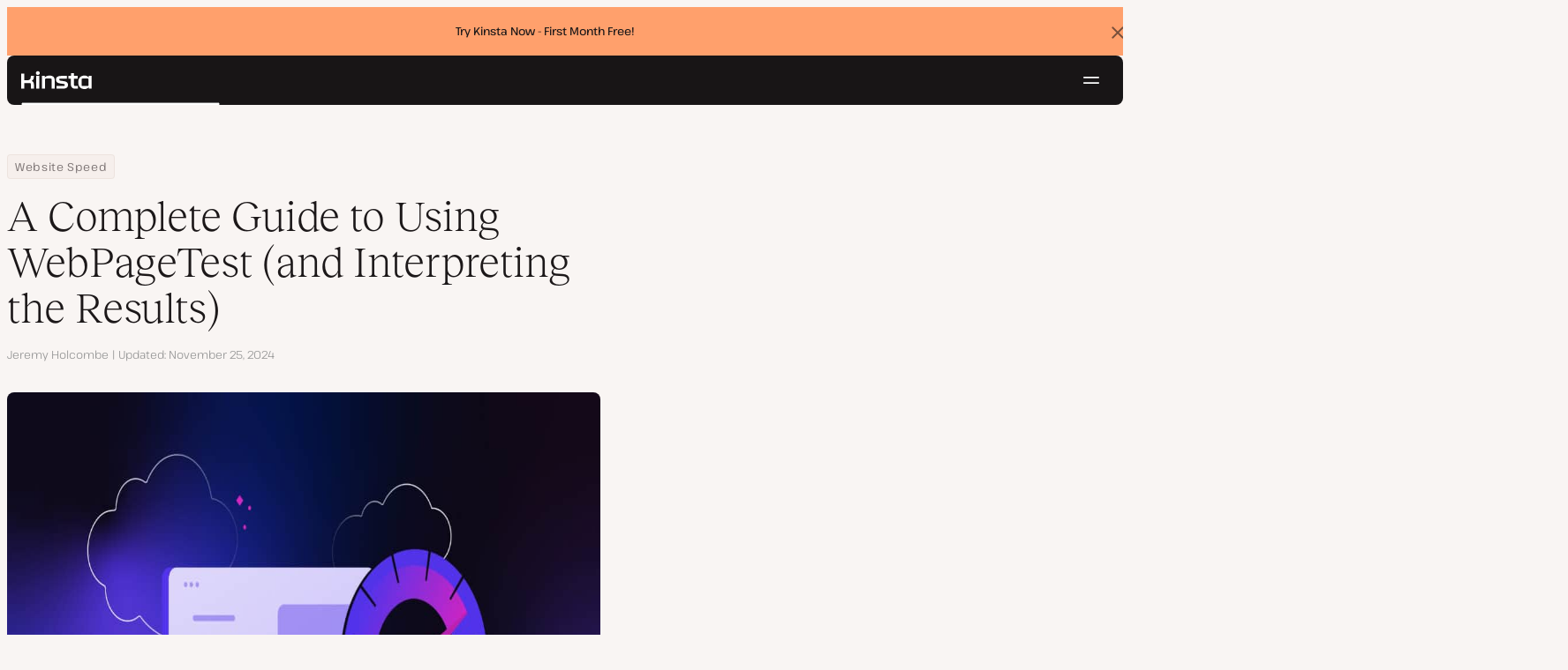

--- FILE ---
content_type: text/html; charset=UTF-8
request_url: https://kinsta.com/blog/webpagetest/
body_size: 22756
content:
<!DOCTYPE html>
<html lang="en-US">
<head>

<meta charset="UTF-8">
<meta name="viewport" content="width=device-width, initial-scale=1">
<meta name="theme-color" content="#f5ede9">

<!--
<pre>
                                                ..                   ▄■▀▀▀▀■
 ▄██████▄                                   –▀▀▀▀▀ ▀▀––            .▀        ▀
█▀  ▀████ ░  ████ ███▄ ░███▄ █████▄   ▄█████████▄▄███████████▄ ▄██████▄ ▄██▄ ░
█    ████ ░ ████ ░████ ░█████ ░████ ░████▀▀▀▀██▀ ░  ████ ░   ████▀     ▀████ ░
 ▀   █▓▓█ ░█▓▓█ ░ █▓▓█ ░█▓▓█ ░ █▓▓█ ░▓▓█▀ ░   ▀     █▓▓█ ░  █▓▓█ ░      █▓▓█ ░
 . ┌─█▓▓█ █▓▓█ ░──█▒▒█─░█▒▒█─░─█▒▒█─░▀▒▒▒▒▒▒▒█▄──░──█▒▒█─░─█▒▒█ ░ ──────█▒▒█ ░
   : █░░█ ░█░░█ ░ █░░█ ░█░░█ ░ █░░█ ░  ▀░░░░░░░█ ░  █░░█ ░ █░░█ ░       █░░█ ░
   . █..█ ░ █..█ ░█..█ ░█..█ ░ █..█ ░     .  █..█ ░ █..█ ░  █..█ ░      █..█ ░
   | █  █ ░  █  █ █  █ ░█  █ ░ █  █ ░  ▄▀     █  █ ░█  █▄ ░  █  █▄    ▄██  █ ░
   └ ▀███ ░───████████ ░███▀ ░─████ ░ ██──────████ ░▀███▓▀ ░  ▀██████▀ ▀██▀ ░
      ░░░░░      ▀███▀  ░░░░░░ ████ ░ ███▄  ▄████ ░   ░░░░      ░░░░░░   ░░
           ▄                   ▀███ ░  ▀███████▀          .
   ┌──────▀▀▀▀ ▀▀─────────────── ██ ──────────────────────▀▀▄▄▄  ▄▄▄──────┐
   : ░                            ▀█▄    ▄                      ▀▀       ░ :
   |                                ▀––▀                                   |
   |        We're building a world-class hosting platform at Kinsta.       |
   |                                                                       |
   |        🌎 Remote             🧕 Diverse             💪 Kick-ass      |
   |                                                                       |
   |                                                                       |
   |        https://kinsta.com/careers/                     Join us!       |
   |                                                                       |
   |                                                                       |
   | ░                                                                   ░ |
   └───────▀▀▀▀ ▀▀───────────────────────────────────────────▀▀ ▀▀─────────┘
</pre>
-->

<link rel='preload' href='https://kinsta.com/wp-content/themes/kinsta/fonts/pathway-extreme-variable.woff2' as='font' type='font/woff2' crossorigin='anonymous' />
<link rel='preload' href='https://kinsta.com/wp-content/themes/kinsta/fonts/reckless-neue-light.woff2' as='font' type='font/woff2' crossorigin='anonymous' />
<link rel='preload' href='https://kinsta.com/wp-content/themes/kinsta/fonts/reckless-neue-regular.woff2' as='font' type='font/woff2' crossorigin='anonymous' />
<meta name='robots' content='index, follow, max-image-preview:large, max-snippet:-1, max-video-preview:-1' />
	<style>img:is([sizes="auto" i], [sizes^="auto," i]) { contain-intrinsic-size: 3000px 1500px }</style>
	
	<!-- This site is optimized with the Yoast SEO Premium plugin v24.6 (Yoast SEO v24.6) - https://yoast.com/wordpress/plugins/seo/ -->
	<title>Guide to Using WebPageTest (&amp; Interpreting the Results)</title>
	<meta name="description" content="Follow this easy-to-read guide for using WebPageTest and figure out how to make your website as fast as possible." />
	<link rel="canonical" href="https://kinsta.com/blog/webpagetest/" />
	<meta property="og:locale" content="en_US" />
	<meta property="og:type" content="article" />
	<meta property="og:title" content="A Complete Guide to Using WebPageTest (and Interpreting the Results)" />
	<meta property="og:description" content="Follow this easy-to-read guide for using WebPageTest and figure out how to make your website as fast as possible." />
	<meta property="og:url" content="https://kinsta.com/blog/webpagetest/" />
	<meta property="og:site_name" content="Kinsta®" />
	<meta property="article:publisher" content="https://www.facebook.com/kinstahosting" />
	<meta property="article:published_time" content="2023-05-12T15:37:31+00:00" />
	<meta property="article:modified_time" content="2024-11-25T20:26:05+00:00" />
	<meta property="og:image" content="https://kinsta.com/wp-content/uploads/2023/04/webpagetest.jpg" />
	<meta property="og:image:width" content="6084" />
	<meta property="og:image:height" content="3042" />
	<meta property="og:image:type" content="image/jpeg" />
	<meta name="author" content="Jeremy Holcombe" />
	<meta name="twitter:card" content="summary_large_image" />
	<meta name="twitter:description" content="Follow this easy-to-read guide for using WebPageTest and figure out how to make your website as fast as possible." />
	<meta name="twitter:image" content="https://kinsta.com/wp-content/uploads/2023/04/webpagetest.jpg" />
	<meta name="twitter:creator" content="@kinsta" />
	<meta name="twitter:site" content="@kinsta" />
	<meta name="twitter:label1" content="Written by" />
	<meta name="twitter:data1" content="Jeremy Holcombe" />
	<meta name="twitter:label2" content="Est. reading time" />
	<meta name="twitter:data2" content="12 minutes" />
	<script type="application/ld+json" class="yoast-schema-graph">{"@context":"https://schema.org","@graph":[{"@type":"Article","@id":"https://kinsta.com/blog/webpagetest/#article","isPartOf":{"@id":"https://kinsta.com/blog/webpagetest/"},"author":{"name":"Jeremy Holcombe","@id":"https://kinsta.com/#/schema/person/4eee42881d7b5a73ebb4f58dd5223b21"},"headline":"A Complete Guide to Using WebPageTest (and Interpreting the Results)","datePublished":"2023-05-12T15:37:31+00:00","dateModified":"2024-11-25T20:26:05+00:00","mainEntityOfPage":{"@id":"https://kinsta.com/blog/webpagetest/"},"wordCount":2391,"publisher":{"@id":"https://kinsta.com/#organization"},"image":{"@id":"https://kinsta.com/blog/webpagetest/#primaryimage"},"thumbnailUrl":"https://kinsta.com/wp-content/uploads/2023/04/webpagetest.jpg","inLanguage":"en-US"},{"@type":"WebPage","@id":"https://kinsta.com/blog/webpagetest/","url":"https://kinsta.com/blog/webpagetest/","name":"Guide to Using WebPageTest (& Interpreting the Results)","isPartOf":{"@id":"https://kinsta.com/#website"},"primaryImageOfPage":{"@id":"https://kinsta.com/blog/webpagetest/#primaryimage"},"image":{"@id":"https://kinsta.com/blog/webpagetest/#primaryimage"},"thumbnailUrl":"https://kinsta.com/wp-content/uploads/2023/04/webpagetest.jpg","datePublished":"2023-05-12T15:37:31+00:00","dateModified":"2024-11-25T20:26:05+00:00","description":"Follow this easy-to-read guide for using WebPageTest and figure out how to make your website as fast as possible.","breadcrumb":{"@id":"https://kinsta.com/blog/webpagetest/#breadcrumb"},"inLanguage":"en-US","potentialAction":[{"@type":"ReadAction","target":["https://kinsta.com/blog/webpagetest/"]}]},{"@type":"ImageObject","inLanguage":"en-US","@id":"https://kinsta.com/blog/webpagetest/#primaryimage","url":"https://kinsta.com/wp-content/uploads/2023/04/webpagetest.jpg","contentUrl":"https://kinsta.com/wp-content/uploads/2023/04/webpagetest.jpg","width":6084,"height":3042,"caption":"A computer monitor hooked up to WebPageTest to make a website faster"},{"@type":"BreadcrumbList","@id":"https://kinsta.com/blog/webpagetest/#breadcrumb","itemListElement":[{"@type":"ListItem","position":1,"name":"Home","item":"https://kinsta.com/"},{"@type":"ListItem","position":2,"name":"Resource Center","item":"https://kinsta.com/resources/"},{"@type":"ListItem","position":3,"name":"Blog","item":"https://kinsta.com/blog/"},{"@type":"ListItem","position":4,"name":"Website Speed","item":"https://kinsta.com/topic/website-speed/"},{"@type":"ListItem","position":5,"name":"A Complete Guide to Using WebPageTest (and Interpreting the Results)"}]},{"@type":"WebSite","@id":"https://kinsta.com/#website","url":"https://kinsta.com/","name":"Kinsta®","description":"Kinsta: Simply better hosting.","publisher":{"@id":"https://kinsta.com/#organization"},"potentialAction":[{"@type":"SearchAction","target":{"@type":"EntryPoint","urlTemplate":"https://kinsta.com/?s={search_term_string}"},"query-input":{"@type":"PropertyValueSpecification","valueRequired":true,"valueName":"search_term_string"}}],"inLanguage":"en-US"},{"@type":"Organization","@id":"https://kinsta.com/#organization","name":"Kinsta","alternateName":"Kinsta Inc, Kinsta Ltd","url":"https://kinsta.com/","logo":{"@type":"ImageObject","inLanguage":"en-US","@id":"https://kinsta.com/#/schema/logo/image/","url":"https://kinsta.com/wp-content/uploads/2023/12/kinsta-logo.jpeg","contentUrl":"https://kinsta.com/wp-content/uploads/2023/12/kinsta-logo.jpeg","width":500,"height":500,"caption":"Kinsta"},"image":{"@id":"https://kinsta.com/#/schema/logo/image/"},"sameAs":["https://www.facebook.com/kinstahosting","https://x.com/kinsta","https://www.instagram.com/kinstahosting/","https://www.linkedin.com/company/kinsta/","https://www.pinterest.com/kinstahosting/","https://www.youtube.com/c/Kinsta","https://www.crunchbase.com/organization/kinsta-wordpress-hosting"],"description":"Kinsta: Simply better hosting for WordPress. Fast, secure, scalable, and backed by world-class support. Built to power your growth.","email":"contact@kinsta.com","telephone":"+1 (888) 610-2915","legalName":"Kinsta Inc.","foundingDate":"2013-12-01","numberOfEmployees":{"@type":"QuantitativeValue","minValue":"201","maxValue":"500"}},{"@type":"Person","@id":"https://kinsta.com/#/schema/person/4eee42881d7b5a73ebb4f58dd5223b21","name":"Jeremy Holcombe","image":{"@type":"ImageObject","inLanguage":"en-US","@id":"https://kinsta.com/#/schema/person/image/","url":"https://kinsta.com/avatar/0e17001f3bb37dbbe54fceef9bb547fa?s=96&d=mm&r=g","contentUrl":"https://kinsta.com/avatar/0e17001f3bb37dbbe54fceef9bb547fa?s=96&d=mm&r=g","caption":"Jeremy Holcombe"},"description":"Senior Editor at Kinsta, WordPress Web Developer, and Content Writer. Outside of all things WordPress, I enjoy the beach, golf, and movies. I also have tall people problems.","sameAs":["https://www.linkedin.com/in/jeremyholcombe/"],"url":"https://kinsta.com/blog/author/jeremyholcombe/"}]}</script>
	<!-- / Yoast SEO Premium plugin. -->


<link rel="alternate" type="application/rss+xml" title="Kinsta® &raquo; Feed" href="https://kinsta.com/feed/" />
<link rel='stylesheet' id='kinsta-css-style-css' href='https://kinsta.com/wp-content/themes/kinsta/dist/style.css?ver=db665685ee0b43d0ab51' type='text/css' media='all' />
<link rel="https://api.w.org/" href="https://kinsta.com/wp-json/" /><link rel="alternate" title="JSON" type="application/json" href="https://kinsta.com/wp-json/wp/v2/posts/152214" /><link rel='shortlink' href='https://kinsta.com/?p=152214' />
<link rel="alternate" title="oEmbed (JSON)" type="application/json+oembed" href="https://kinsta.com/wp-json/oembed/1.0/embed?url=https%3A%2F%2Fkinsta.com%2Fblog%2Fwebpagetest%2F" />
<link rel="alternate" title="oEmbed (XML)" type="text/xml+oembed" href="https://kinsta.com/wp-json/oembed/1.0/embed?url=https%3A%2F%2Fkinsta.com%2Fblog%2Fwebpagetest%2F&#038;format=xml" />

<link rel="alternate" href="https://kinsta.com/blog/webpagetest/" hreflang="x-default" />
<link rel="alternate" href="https://kinsta.com/blog/webpagetest/" hreflang="en" />
<link rel="alternate" href="https://kinsta.com/it/blog/webpagetest/" hreflang="it" />
<link rel="alternate" href="https://kinsta.com/pt/blog/webpagetest/" hreflang="pt" />
<link rel="alternate" href="https://kinsta.com/fr/blog/guide-utilisation-webpagetest/" hreflang="fr" />
<link rel="alternate" href="https://kinsta.com/de/blog/webpagetest/" hreflang="de" />
<link rel="alternate" href="https://kinsta.com/jp/blog/webpagetest/" hreflang="ja" />
<link rel="alternate" href="https://kinsta.com/nl/blog/webpagetest/" hreflang="nl" />
<link rel="alternate" href="https://kinsta.com/es/blog/webpagetest/" hreflang="es" />
<link rel="alternate" href="https://kinsta.com/se/blog/webpagetest/" hreflang="sv" />
<link rel="alternate" href="https://kinsta.com/dk/blog/webpagetest/" hreflang="da" />
<script>window.$kinsta = {"env":"production","maintenanceMode":false,"siteURL":"https:\/\/kinsta.com\/","siteCode":"en","languageCode":"en","restBaseURL":"https:\/\/kinsta.com\/wp-json\/","adminAjaxURL":"https:\/\/kinsta.com\/wp-admin\/admin-ajax.php","themeDirURL":"https:\/\/kinsta.com\/wp-content\/themes\/kinsta\/","uploadDirBaseURL":"https:\/\/kinsta.com\/wp-content\/uploads\/","postURL":{"\/legal\/privacy-policy":"https:\/\/kinsta.com\/legal\/privacy-policy\/","\/legal\/terms-service":"https:\/\/kinsta.com\/legal\/terms-service\/","\/pricing":"https:\/\/kinsta.com\/pricing\/","\/signup":"https:\/\/kinsta.com\/signup\/","\/contact-us":"https:\/\/kinsta.com\/contact-us\/","\/pricing-calculator":"https:\/\/kinsta.com\/pricing-calculator\/","\/application-hosting\/pricing":"https:\/\/kinsta.com\/application-hosting\/pricing\/","\/database-hosting\/pricing":"https:\/\/kinsta.com\/database-hosting\/pricing\/"},"stripe":{"publicKey":"pk_live_r16EiSaRITiPDMKQjLeoOviT"},"currencyRates":{"EUR":0.86423000000000005,"JPY":158.33500000000001},"isSingular":true,"wpPost":{"id":152214,"title":"A Complete Guide to Using WebPageTest (and Interpreting the Results)","type":"post"}}</script>
            <script type="application/ld+json" id="wl-jsonld">[{"@context":"http:\/\/schema.org","@id":"http:\/\/data.wordlift.io\/wl0150038\/post\/a-complete-guide-to-using-webpagetest-and-interpreting-the-results","@type":"Article","description":"Every website should load as fast as possible. However, achieving great site performance requires you to be on top of things all the time. That means monitoring the site\u2019s performance, making changes to improve it, and ensuring that every page offers the best user experience that\u2019s possible. WebPageTest\u00a0can help you with this. With this tool,...","mainEntityOfPage":"https:\/\/kinsta.com\/blog\/webpagetest\/","image":[{"@type":"ImageObject","url":"https:\/\/kinsta.com\/wp-content\/uploads\/2023\/04\/webpagetest-1200x675.jpg","width":1200,"height":675},{"@type":"ImageObject","url":"https:\/\/kinsta.com\/wp-content\/uploads\/2023\/04\/webpagetest-1200x900.jpg","width":1200,"height":900},{"@type":"ImageObject","url":"https:\/\/kinsta.com\/wp-content\/uploads\/2023\/04\/webpagetest-1200x1200.jpg","width":1200,"height":1200},{"@type":"ImageObject","url":"https:\/\/kinsta.com\/wp-content\/uploads\/2023\/04\/webpagetest.jpg","width":6084,"height":3042}],"headline":"A Complete Guide to Using WebPageTest (and Interpreting the Results)","url":"https:\/\/kinsta.com\/blog\/webpagetest\/","datePublished":"2023-05-12T17:37:31+00:00","dateModified":"2024-11-25T21:26:05+00:00","wordCount":2247,"commentCount":"0","inLanguage":"en-US","publisher":{"@type":"Organization","@id":"http:\/\/data.wordlift.io\/wl0150038\/entity\/kinsta","name":"Kinsta","sameAs":["https:\/\/opencorporates.com\/companies\/us_de\/7460224.rdf","https:\/\/opencorporates.com\/companies\/gb\/09030972.rdf","https:\/\/www.linkedin.com\/company\/kinsta\/","https:\/\/profiles.wordpress.org\/kinstahosting\/","https:\/\/www.facebook.com\/kinstahosting","https:\/\/www.instagram.com\/kinstahosting\/","https:\/\/www.youtube.com\/kinsta","https:\/\/x.com\/kinsta","https:\/\/www.wikidata.org\/wiki\/Q106594994","https:\/\/www.crunchbase.com\/organization\/kinsta-wordpress-hosting","https:\/\/github.com\/kinsta\/","https:\/\/g.co\/kgs\/U4eJWpY"],"logo":{"@type":"ImageObject","url":"https:\/\/kinsta.com\/wp-content\/uploads\/2020\/12\/kinsta-logo--publisher-logo.png","width":600,"height":60}},"author":{"@id":"http:\/\/data.wordlift.io\/wl0150038\/entity\/jeremy-holcombe"},"mentions":[{"@id":"http:\/\/data.wordlift.io\/wl0150038\/term\/topic\/website_speed"}],"video":[{"@type":"VideoObject","name":"A Complete Guide to Using WebPageTest","description":"Slow-loading pages = lost visitors. And we don't want that \ud83d\ude09 Here's how to get the info you need to boost those pages!\r\n\ud83d\udc49 Subscribe: https:\/\/www.youtube.com\/c\/Kinsta?sub_confirmation=1\r\n\r\nEvery website should load as fast as possible. However, achieving great site performance requires you to be on top of things all the time. That means monitoring the site\u2019s performance, making changes to improve it, and ensuring that every page offers the best user experience that\u2019s possible. \r\n\r\nWebPageTest can help you with this. With this tool, you can run speed tests for any page on your site. The test reports include information on what changes you can make to improve performance, as well as historical data to see if your site is doing better or worse than before. All of that information is available for free.\r\n\r\nIn this video, we\u2019ll take a closer look at WebPageTest and how you can benefit from it. We\u2019ll also show you how to run tests and interpret the results, discuss the pros and cons of using the tool, and talk about prices. Tune in! \u25b6\ufe0f\r\n\r\n\u2139\ufe0f About Kinsta\r\nKinsta provides Application, Database, and Managed WordPress Hosting. Powered by Google Cloud Platform\u2019s premium tier network and compute-optimized C2 virtual machines, Kinsta delivers enterprise-level security, a free CDN global edge network with 200+ PoPs, and 24\/7\/365 support.\r\n\r\n\ud83d\ude80 Don\u2019t let unnecessarily complicated and underperforming hosts delay your projects. Explore our plans and resource-based pricing to find the perfect fit to run your applications, databases, or WordPress sites \u25ba https:\/\/kinsta.com\/pricing\/\r\n\r\n\ud83d\udca1Learn more about Kinsta\u2019s hosting solutions:\r\n\r\n\ud83d\udc49Application Hosting: https:\/\/kinsta.com\/application-hosting\/\r\n\r\n\ud83d\udc49Database Hosting: https:\/\/kinsta.com\/database-hosting\/ \r\n\r\n\ud83d\udc49Managed WordPress Hosting: https:\/\/kinsta.com\/wordpress-hosting\/\r\n\r\n\r\n\ud83d\udc64Follow us:\r\n\u25ba https:\/\/kinsta.com\/blog\/\r\n\u25ba https:\/\/kinsta.com\/wordpress-newsletter\/\/\r\n\u25ba https:\/\/twitter.com\/kinsta\r\n\u25ba https:\/\/instagram.com\/kinstahosting\r\n\u25ba https:\/\/facebook.com\/kinstahosting\r\n\r\n__________________________\r\n\r\n\ud83d\udd58Timestamps\r\n\r\n0:00 Intro \r\n0:53 What Is WebPageTest?\r\n1:33 Why You Should Use WebPageTest\r\n3:08 How To Use WebPageTest\r\n3:58 How To Interpret WebPageTest Results\r\n6:51 Should You Use WebPageTest for Your Business?\r\n9:08 WebPageTest Pricing\r\n\r\n__________________________\r\n\r\n\ud83d\udcda Resources\r\n\r\n\u23f0 How to Reduce TTFB to Improve Page Load Times\r\n\u25ba https:\/\/kinsta.com\/blog\/ttfb\/\r\n\r\n\ud83d\udcc8 A Complete Guide to Using WebPageTest (and Interpreting the Results)\r\n\u25ba https:\/\/kinsta.com\/blog\/webpagetest\/\r\n\r\n#webpagetest #websitespeed","contentUrl":"https:\/\/www.youtube.com\/watch?v=OkSBvlzpSYI","embedUrl":"https:\/\/www.youtube.com\/embed\/OkSBvlzpSYI","uploadDate":"2023-10-18T13:40:17Z","thumbnailUrl":["https:\/\/i.ytimg.com\/vi\/OkSBvlzpSYI\/default.jpg","https:\/\/i.ytimg.com\/vi\/OkSBvlzpSYI\/mqdefault.jpg","https:\/\/i.ytimg.com\/vi\/OkSBvlzpSYI\/hqdefault.jpg","https:\/\/i.ytimg.com\/vi\/OkSBvlzpSYI\/sddefault.jpg","https:\/\/i.ytimg.com\/vi\/OkSBvlzpSYI\/maxresdefault.jpg"],"duration":"PT10M14S"}]},{"@context":"http:\/\/schema.org","@id":"http:\/\/data.wordlift.io\/wl0150038\/entity\/jeremy-holcombe","@type":"Person","description":"","name":"Jeremy Holcombe","sameAs":["https:\/\/kinsta.com\/blog\/author\/jeremyholcombe\/","https:\/\/www.linkedin.com\/in\/jeremyholcombe"],"url":"https:\/\/kinsta.com\/blog\/vocabulary\/jeremy-holcombe\/"},{"@context":"http:\/\/schema.org","name":"Website Speed","@type":["Thing"],"@id":"http:\/\/data.wordlift.io\/wl0150038\/term\/topic\/website_speed","description":"","mainEntityOfPage":"https:\/\/kinsta.com\/topic\/website-speed\/"}]</script><link rel="icon" href="https://kinsta.com/wp-content/uploads/2024/09/cropped-Kinsta-black-favicon-1-32x32.png" sizes="32x32" />
<link rel="icon" href="https://kinsta.com/wp-content/uploads/2024/09/cropped-Kinsta-black-favicon-1-192x192.png" sizes="192x192" />
<link rel="apple-touch-icon" href="https://kinsta.com/wp-content/uploads/2024/09/cropped-Kinsta-black-favicon-1-180x180.png" />
<meta name="msapplication-TileImage" content="https://kinsta.com/wp-content/uploads/2024/09/cropped-Kinsta-black-favicon-1-270x270.png" />
		<style type="text/css" id="wp-custom-css">
			
		</style>
		</head>

<body class="post-template-default single single-post postid-152214 single-format-standard wp-embed-responsive object-152214">

<a class="skip-to-content" href="#main">
  Skip to content</a>


<div class="site-header">
    <div  id="kinsta-global-banner" class="kinsta-global-banner kinsta-global-banner kinsta-global-banner--link" data-hash="adf5752883d063003bb5db9057f54c32" data-event-label="try-kinsta-now-f">
    <span class="kinsta-global-banner__flash-animation"></span>
            <div class="kinsta-global-banner__inner">
            <p>
                <a  href="https://kinsta.com/pricing/">
                                        Try Kinsta Now - First Month Free!                                    </a>
            </p>
        </div>
    </div>

<header id="nav" class="topbar-container theme--dark spectra-variables">
    <div class="topbar" data-state-search="collapsed">
        <div class="topbar__inner">
            <div class="topbar__homebar">
    <a  href="https://kinsta.com/" class="topbar__logo" rel="home">
        <svg  class="icon icon--logo" aria-hidden="true" focusable="false" title="Kinsta®"><use xlink:href="https://kinsta.com/wp-content/themes/kinsta/dist/sprite.svg?v=3348f16a42c181bac305dd2a218085b3#logo" /></svg><span class="screen-reader-text">Kinsta®</span>    </a>

    <a  href="#nav" id="nav-toggle" class="topbar__burger" aria-label="Hamburger menu" aria-haspopup="true" aria-expanded="false">
        <svg  class="icon icon--hamburger" aria-hidden="true" focusable="false" title="Navigation"><use xlink:href="https://kinsta.com/wp-content/themes/kinsta/dist/sprite.svg?v=3348f16a42c181bac305dd2a218085b3#hamburger" /></svg><span class="screen-reader-text">Navigation</span>    </a>
</div>
<nav class="megamenu" aria-label="Main menu">
    <ul class="megamenu__ul">
                                <li class="megamenu__li megamenu__li--has-children">
                <a  id="megamenu-item-0" tabindex="0" href="#megamenu-item-0__child" class="megamenu__item button button--small button--tertiary megamenu__item--has-children js-megamenu-toggle-button">
                    <span class="megamenu__item__title">
                        Platform                    </span>
                    <svg  class="icon icon--chevron" aria-hidden="true" focusable="false"><use xlink:href="https://kinsta.com/wp-content/themes/kinsta/dist/sprite.svg?v=3348f16a42c181bac305dd2a218085b3#chevron" /></svg>                </a>
                
<div  id="megamenu-item-0__child" class="megamenu__dropdown">
    <div class="megamenu__dropdown__inner">
        <div  class="megamenu__dropdown__container platform-dropdown">
    <div class="megamenu__dropdown__columns">
                    <div class="megamenu__dropdown__column">
                        <h6 class="megamenu__dropdown__column__title">WordPress highlights</h6>
                <ul class="megamenu__dropdown__column__list">
                            <li class="megamenu__dropdown__li">
                    <a  href="https://kinsta.com/wordpress-hosting/" class="megamenu__dropdown__item button button--tertiary button--small">
        <div class="megamenu__dropdown__item__text">
        <span class="megamenu__dropdown__item__title">
            Managed hosting for WordPress         </span>
            </div>
</a>
                </li>
                            <li class="megamenu__dropdown__li">
                    <a  href="https://kinsta.com/wordpress-hosting/migration/" class="megamenu__dropdown__item button button--tertiary button--small">
        <div class="megamenu__dropdown__item__text">
        <span class="megamenu__dropdown__item__title">
            Free site migrations        </span>
            </div>
</a>
                </li>
                            <li class="megamenu__dropdown__li">
                    <a  href="https://kinsta.com/add-ons/kinsta-automatic-updates/" class="megamenu__dropdown__item button button--tertiary button--small">
        <div class="megamenu__dropdown__item__text">
        <span class="megamenu__dropdown__item__title">
            Automatic Updates        </span>
            </div>
</a>
                </li>
                            <li class="megamenu__dropdown__li">
                    <a  href="https://kinsta.com/edge-caching/" class="megamenu__dropdown__item button button--tertiary button--small">
        <div class="megamenu__dropdown__item__text">
        <span class="megamenu__dropdown__item__title">
            Edge caching        </span>
            </div>
</a>
                </li>
                            <li class="megamenu__dropdown__li">
                    <a  href="https://kinsta.com/apm-tool/" class="megamenu__dropdown__item button button--tertiary button--small">
        <div class="megamenu__dropdown__item__text">
        <span class="megamenu__dropdown__item__title">
            APM tool        </span>
            </div>
</a>
                </li>
                            <li class="megamenu__dropdown__li">
                    <a  href="https://kinsta.com/add-ons/" class="megamenu__dropdown__item button button--tertiary button--small">
        <div class="megamenu__dropdown__item__text">
        <span class="megamenu__dropdown__item__title">
            WordPress Add-ons        </span>
            </div>
</a>
                </li>
                            <li class="megamenu__dropdown__li">
                    <a  href="https://kinsta.com/cloudflare-integration/" class="megamenu__dropdown__item button button--tertiary button--small">
        <div class="megamenu__dropdown__item__text">
        <span class="megamenu__dropdown__item__title">
            Cloudflare integration        </span>
            </div>
</a>
                </li>
                            <li class="megamenu__dropdown__li">
                    <a  href="https://kinsta.com/wordpress-hosting/security/" class="megamenu__dropdown__item button button--tertiary button--small">
        <div class="megamenu__dropdown__item__text">
        <span class="megamenu__dropdown__item__title">
            Security &amp; backups        </span>
            </div>
</a>
                </li>
                            <li class="megamenu__dropdown__li">
                    <a  href="https://kinsta.com/kinsta-support/" class="megamenu__dropdown__item button button--tertiary button--small">
        <div class="megamenu__dropdown__item__text">
        <span class="megamenu__dropdown__item__title">
            Expert support        </span>
            </div>
</a>
                </li>
                    </ul>
    </div>
                    <div class="megamenu__dropdown__column platform-extensions merge-next">
                        <h6 class="megamenu__dropdown__column__title">Platform extensions</h6>
                <ul class="megamenu__dropdown__column__list">
                            <li class="megamenu__dropdown__li">
                    <a  href="https://kinsta.com/devkinsta/" class="megamenu__dropdown__item button button--tertiary button--small">
        <div class="megamenu__dropdown__item__text">
        <span class="megamenu__dropdown__item__title">
            DevKinsta        </span>
            </div>
</a>
                </li>
                            <li class="megamenu__dropdown__li">
                    <a  href="https://kinsta.com/docs/kinsta-api/" class="megamenu__dropdown__item button button--tertiary button--small">
        <div class="megamenu__dropdown__item__text">
        <span class="megamenu__dropdown__item__title">
            API        </span>
            </div>
</a>
                </li>
                    </ul>
    </div>
                    <div class="megamenu__dropdown__column sevalla">
                        <h6 class="megamenu__dropdown__column__title">Sevalla</h6>
                <ul class="megamenu__dropdown__column__list">
                            <li class="megamenu__dropdown__li">
                    <a  href="https://sevalla.com/application-hosting/" target="_blank" class="megamenu__dropdown__item button button--tertiary button--small" rel="noopener noreferrer">
        <div class="megamenu__dropdown__item__text">
        <span class="megamenu__dropdown__item__title">
            Application hosting        </span>
            </div>
</a>
                </li>
                            <li class="megamenu__dropdown__li">
                    <a  href="https://sevalla.com/database-hosting/" target="_blank" class="megamenu__dropdown__item button button--tertiary button--small" rel="noopener noreferrer">
        <div class="megamenu__dropdown__item__text">
        <span class="megamenu__dropdown__item__title">
            Database hosting        </span>
            </div>
</a>
                </li>
                            <li class="megamenu__dropdown__li">
                    <a  href="https://sevalla.com/static-site-hosting/" target="_blank" class="megamenu__dropdown__item button button--tertiary button--small" rel="noopener noreferrer">
        <div class="megamenu__dropdown__item__text">
        <span class="megamenu__dropdown__item__title">
            Static site hosting        </span>
            </div>
</a>
                </li>
                    </ul>
    </div>
                    <div class="megamenu__dropdown__column">
                        <h6 class="megamenu__dropdown__column__title">What&#039;s New</h6>
                <ul class="megamenu__dropdown__column__list">
                            <li class="megamenu__dropdown__li">
                    <div class="posts-grid posts-grid--1-cols megamenu__dropdown__item-query">
<div class="post-preview post-203175 changelog type-changelog status-publish has-post-thumbnail hentry">
    <a class="post-preview__thumbnail" aria-hidden="true" tabindex="-1" href="https://kinsta.com/changelog/php-8-5-available/">
                        <img width="800" height="400" src="https://kinsta.com/wp-content/uploads/2025/12/php-8.5-mykinsta-800x400.png" class="attachment-kinsta-thumbnail size-kinsta-thumbnail wp-post-image" alt="" aria-hidden="true" tabindex="-1" decoding="async" fetchpriority="high" />            </a>

    <div class="post-preview__content">
        
<div class="post-preview__title-excerpt">
    <h2 class="post-preview__title">
                <a  href="https://kinsta.com/changelog/php-8-5-available/" class="post-preview__link">
            PHP 8.5 is now available to Kinsta customers        </a>
    </h2>

    </div>
    </div>
</div>
</div>                </li>
                            <li class="megamenu__dropdown__li">
                    <a  href="https://kinsta.com/changelog/" class="megamenu__dropdown__item button button--tertiary button--small megamenu__dropdown__item--more">
        <div class="megamenu__dropdown__item__text">
        <span class="megamenu__dropdown__item__title">
            More changelogs        </span>
            </div>
</a>
                </li>
                    </ul>
    </div>
            </div>
</div>
    </div>
</div>
            </li>
                                <li class="megamenu__li megamenu__li--has-children">
                <a  id="megamenu-item-1" tabindex="0" href="#megamenu-item-1__child" class="megamenu__item button button--small button--tertiary megamenu__item--has-children js-megamenu-toggle-button">
                    <span class="megamenu__item__title">
                        Solutions                    </span>
                    <svg  class="icon icon--chevron" aria-hidden="true" focusable="false"><use xlink:href="https://kinsta.com/wp-content/themes/kinsta/dist/sprite.svg?v=3348f16a42c181bac305dd2a218085b3#chevron" /></svg>                </a>
                
<div  id="megamenu-item-1__child" class="megamenu__dropdown">
    <div class="megamenu__dropdown__inner">
        <div  class="megamenu__dropdown__container">
    <div class="megamenu__dropdown__columns">
                    <div class="megamenu__dropdown__column">
                        <h6 class="megamenu__dropdown__column__title">Who we serve</h6>
                <ul class="megamenu__dropdown__column__list">
                            <li class="megamenu__dropdown__li">
                    <a  href="https://kinsta.com/wordpress-hosting/agencies/" class="megamenu__dropdown__item button button--tertiary button--small">
        <div class="megamenu__dropdown__item__text">
        <span class="megamenu__dropdown__item__title">
            Agency        </span>
            </div>
</a>
                </li>
                            <li class="megamenu__dropdown__li">
                    <a  href="https://kinsta.com/wordpress-hosting/small-business/" class="megamenu__dropdown__item button button--tertiary button--small">
        <div class="megamenu__dropdown__item__text">
        <span class="megamenu__dropdown__item__title">
            Small business        </span>
            </div>
</a>
                </li>
                            <li class="megamenu__dropdown__li">
                    <a  href="https://kinsta.com/wordpress-hosting/enterprise/" class="megamenu__dropdown__item button button--tertiary button--small">
        <div class="megamenu__dropdown__item__text">
        <span class="megamenu__dropdown__item__title">
            Enterprise        </span>
            </div>
</a>
                </li>
                            <li class="megamenu__dropdown__li">
                    <a  href="https://kinsta.com/wordpress-hosting/education/" class="megamenu__dropdown__item button button--tertiary button--small">
        <div class="megamenu__dropdown__item__text">
        <span class="megamenu__dropdown__item__title">
            Education        </span>
            </div>
</a>
                </li>
                            <li class="megamenu__dropdown__li">
                    <a  href="https://kinsta.com/wordpress-hosting/woocommerce/" class="megamenu__dropdown__item button button--tertiary button--small">
        <div class="megamenu__dropdown__item__text">
        <span class="megamenu__dropdown__item__title">
            WooCommerce store        </span>
            </div>
</a>
                </li>
                            <li class="megamenu__dropdown__li">
                    <a  href="https://kinsta.com/wordpress-hosting/nonprofits/" class="megamenu__dropdown__item button button--tertiary button--small">
        <div class="megamenu__dropdown__item__text">
        <span class="megamenu__dropdown__item__title">
            Non-profit organization        </span>
            </div>
</a>
                </li>
                            <li class="megamenu__dropdown__li">
                    <a  href="https://kinsta.com/wordpress-hosting/single-sites/" class="megamenu__dropdown__item button button--tertiary button--small">
        <div class="megamenu__dropdown__item__text">
        <span class="megamenu__dropdown__item__title">
            Single high-resource site        </span>
            </div>
</a>
                </li>
                    </ul>
    </div>
                    <div class="megamenu__dropdown__column">
                        <h6 class="megamenu__dropdown__column__title">Partnership programs</h6>
                <ul class="megamenu__dropdown__column__list">
                            <li class="megamenu__dropdown__li">
                    <a  href="https://kinsta.com/affiliates/" class="megamenu__dropdown__item button button--tertiary button--small">
        <div class="megamenu__dropdown__item__text">
        <span class="megamenu__dropdown__item__title">
            Affiliate Program        </span>
            </div>
</a>
                </li>
                            <li class="megamenu__dropdown__li">
                    <a  href="https://kinsta.com/agency-partner-program/" class="megamenu__dropdown__item button button--tertiary button--small">
        <div class="megamenu__dropdown__item__text">
        <span class="megamenu__dropdown__item__title">
            Agency Partner Program        </span>
            </div>
</a>
                </li>
                    </ul>
    </div>
                    <div class="megamenu__dropdown__column">
                        <h6 class="megamenu__dropdown__column__title">Case studies</h6>
                <ul class="megamenu__dropdown__column__list">
                            <li class="megamenu__dropdown__li">
                    <div class="posts-grid posts-grid--1-cols megamenu__dropdown__item-query">
<div class="post-preview post-203120 case_studies type-case_studies status-publish has-post-thumbnail hentry segment-enterprise segment-lms">
    <a class="post-preview__thumbnail" aria-hidden="true" tabindex="-1" href="https://kinsta.com/clients/themartechsummit/">
                        <img width="800" height="400" src="https://kinsta.com/wp-content/uploads/2025/12/case-study-martechsummit-800x400.png" class="attachment-kinsta-thumbnail size-kinsta-thumbnail wp-post-image" alt="" aria-hidden="true" tabindex="-1" decoding="async" />            </a>

    <div class="post-preview__content">
        
<div class="post-preview__title-excerpt">
    <h2 class="post-preview__title">
                <a  href="https://kinsta.com/clients/themartechsummit/" class="post-preview__link">
            How The MarTech Summit won back hours lost to site outages        </a>
    </h2>

    </div>
    </div>
</div>
</div>                </li>
                            <li class="megamenu__dropdown__li">
                    <a  href="https://kinsta.com/clients/" class="megamenu__dropdown__item button button--tertiary button--small megamenu__dropdown__item--more">
        <div class="megamenu__dropdown__item__text">
        <span class="megamenu__dropdown__item__title">
            More case studies        </span>
            </div>
</a>
                </li>
                    </ul>
    </div>
            </div>
</div>
    </div>
</div>
            </li>
                                <li class="megamenu__li">
                <a  id="megamenu-item-2" tabindex="0" href="https://kinsta.com/pricing/" class="megamenu__item button button--small button--tertiary">
                    <span class="megamenu__item__title">
                        Pricing                    </span>
                                    </a>
                            </li>
                                <li class="megamenu__li megamenu__li--has-children">
                <a  id="megamenu-item-3" tabindex="0" href="#megamenu-item-3__child" class="megamenu__item button button--small button--tertiary megamenu__item--has-children js-megamenu-toggle-button">
                    <span class="megamenu__item__title">
                        Resources                    </span>
                    <svg  class="icon icon--chevron" aria-hidden="true" focusable="false"><use xlink:href="https://kinsta.com/wp-content/themes/kinsta/dist/sprite.svg?v=3348f16a42c181bac305dd2a218085b3#chevron" /></svg>                </a>
                
<div  id="megamenu-item-3__child" class="megamenu__dropdown">
    <div class="megamenu__dropdown__inner">
        <div  class="megamenu__dropdown__container">
    <div class="megamenu__dropdown__columns">
                    <div class="megamenu__dropdown__column">
                        <h6 class="megamenu__dropdown__column__title">Explore</h6>
                <ul class="megamenu__dropdown__column__list">
                            <li class="megamenu__dropdown__li">
                    <a  href="https://kinsta.com/resources/" class="megamenu__dropdown__item button button--tertiary button--small">
        <div class="megamenu__dropdown__item__text">
        <span class="megamenu__dropdown__item__title">
            Resource Center        </span>
            </div>
</a>
                </li>
                            <li class="megamenu__dropdown__li">
                    <a  href="https://kinsta.com/blog/" class="megamenu__dropdown__item button button--tertiary button--small">
        <div class="megamenu__dropdown__item__text">
        <span class="megamenu__dropdown__item__title">
            Blog        </span>
            </div>
</a>
                </li>
                            <li class="megamenu__dropdown__li">
                    <a  href="https://kinsta.com/docs/" class="megamenu__dropdown__item button button--tertiary button--small">
        <div class="megamenu__dropdown__item__text">
        <span class="megamenu__dropdown__item__title">
            Docs        </span>
            </div>
</a>
                </li>
                            <li class="megamenu__dropdown__li">
                    <a  href="https://kinsta.com/changelog/" class="megamenu__dropdown__item button button--tertiary button--small">
        <div class="megamenu__dropdown__item__text">
        <span class="megamenu__dropdown__item__title">
            Changelog        </span>
            </div>
</a>
                </li>
                    </ul>
    </div>
                    <div class="megamenu__dropdown__column">
                        <h6 class="megamenu__dropdown__column__title">Tools &amp; insights</h6>
                <ul class="megamenu__dropdown__column__list">
                            <li class="megamenu__dropdown__li">
                    <a  href="https://kinsta.com/kinsta-alternatives/" class="megamenu__dropdown__item button button--tertiary button--small">
        <div class="megamenu__dropdown__item__text">
        <span class="megamenu__dropdown__item__title">
            Kinsta vs. the competition        </span>
            </div>
</a>
                </li>
                            <li class="megamenu__dropdown__li">
                    <a  href="https://kinsta.com/tools/" class="megamenu__dropdown__item button button--tertiary button--small">
        <div class="megamenu__dropdown__item__text">
        <span class="megamenu__dropdown__item__title">
            Development tools        </span>
            </div>
</a>
                </li>
                            <li class="megamenu__dropdown__li">
                    <a  href="https://status.kinsta.com" target="_blank" class="megamenu__dropdown__item button button--tertiary button--small" rel="noopener noreferrer">
        <div class="megamenu__dropdown__item__text">
        <span class="megamenu__dropdown__item__title">
            System Status        </span>
            </div>
</a>
                </li>
                    </ul>
    </div>
                    <div class="megamenu__dropdown__column">
                        <h6 class="megamenu__dropdown__column__title">Latest Articles</h6>
                <ul class="megamenu__dropdown__column__list">
                            <li class="megamenu__dropdown__li">
                    <div class="posts-grid posts-grid--1-cols megamenu__dropdown__item-query">
<div class="post-preview post-203441 post type-post status-publish format-standard has-post-thumbnail hentry topic-agency topic-wordpress-development wl_entity_type-article">
    <a class="post-preview__thumbnail" aria-hidden="true" tabindex="-1" href="https://kinsta.com/blog/wordpress-database-tables-maintenance/">
                        <img width="800" height="400" src="https://kinsta.com/wp-content/uploads/2025/12/the-wordpress-database-tables-that-matter-most-to-maintenance-agencies-800x400.png" class="attachment-kinsta-thumbnail size-kinsta-thumbnail wp-post-image" alt="" aria-hidden="true" tabindex="-1" decoding="async" srcset="https://kinsta.com/wp-content/uploads/2025/12/the-wordpress-database-tables-that-matter-most-to-maintenance-agencies-800x400.png 800w, https://kinsta.com/wp-content/uploads/2025/12/the-wordpress-database-tables-that-matter-most-to-maintenance-agencies-300x150.png 300w, https://kinsta.com/wp-content/uploads/2025/12/the-wordpress-database-tables-that-matter-most-to-maintenance-agencies-1024x512.png 1024w, https://kinsta.com/wp-content/uploads/2025/12/the-wordpress-database-tables-that-matter-most-to-maintenance-agencies-768x384.png 768w, https://kinsta.com/wp-content/uploads/2025/12/the-wordpress-database-tables-that-matter-most-to-maintenance-agencies.png 1470w" sizes="(max-width: 800px) 100vw, 800px" />            </a>

    <div class="post-preview__content">
        
<div class="post-preview__title-excerpt">
    <h2 class="post-preview__title">
                <a  href="https://kinsta.com/blog/wordpress-database-tables-maintenance/" class="post-preview__link">
            The WordPress database tables that matter most to maintenance agencies        </a>
    </h2>

    </div>
    </div>
</div>
</div>                </li>
                            <li class="megamenu__dropdown__li">
                    <a  href="https://kinsta.com/blog/" class="megamenu__dropdown__item button button--tertiary button--small megamenu__dropdown__item--more">
        <div class="megamenu__dropdown__item__text">
        <span class="megamenu__dropdown__item__title">
            More blog posts        </span>
            </div>
</a>
                </li>
                    </ul>
    </div>
            </div>
</div>
    </div>
</div>
            </li>
                                <li class="megamenu__li megamenu__li--has-children">
                <a  id="megamenu-item-4" tabindex="0" href="#megamenu-item-4__child" class="megamenu__item button button--small button--tertiary megamenu__item--has-children js-megamenu-toggle-button">
                    <span class="megamenu__item__title">
                        Contact                    </span>
                    <svg  class="icon icon--chevron" aria-hidden="true" focusable="false"><use xlink:href="https://kinsta.com/wp-content/themes/kinsta/dist/sprite.svg?v=3348f16a42c181bac305dd2a218085b3#chevron" /></svg>                </a>
                
<div  id="megamenu-item-4__child" class="megamenu__dropdown">
    <div class="megamenu__dropdown__inner">
        <div  class="megamenu__dropdown__container">
    <div class="megamenu__dropdown__columns">
                    <div class="megamenu__dropdown__column">
                    <ul class="megamenu__dropdown__column__list">
                            <li class="megamenu__dropdown__li">
                    <a  href="https://kinsta.com/contact-us/" class="megamenu__dropdown__item button button--tertiary button--small megamenu__dropdown__item__contact__button">
            <div  class="megamenu__dropdown__item__prefix" aria-hidden="true">
            <span class="megamenu__item__icon"><svg  class="icon icon--paperplane-alt" aria-hidden="true" focusable="false"><use xlink:href="https://kinsta.com/wp-content/themes/kinsta/dist/sprite.svg?v=3348f16a42c181bac305dd2a218085b3#paperplane-alt" /></svg></span>        </div>
        <div class="megamenu__dropdown__item__text">
        <span class="megamenu__dropdown__item__title">
            Contact us        </span>
                    <span class="megamenu__dropdown__item__description">
                Via phone, email or WhatsApp            </span>
            </div>
</a>
                </li>
                    </ul>
    </div>
                    <div class="megamenu__dropdown__column">
                    <ul class="megamenu__dropdown__column__list">
                            <li class="megamenu__dropdown__li">
                    <a  href="https://kinsta.com/talk-to-sales/" class="megamenu__dropdown__item button button--tertiary button--small megamenu__dropdown__item__contact__button">
            <div  class="megamenu__dropdown__item__prefix" aria-hidden="true">
            <span class="megamenu__item__icon"><svg  class="icon icon--calendar-alt" aria-hidden="true" focusable="false"><use xlink:href="https://kinsta.com/wp-content/themes/kinsta/dist/sprite.svg?v=3348f16a42c181bac305dd2a218085b3#calendar-alt" /></svg></span>        </div>
        <div class="megamenu__dropdown__item__text">
        <span class="megamenu__dropdown__item__title">
            Talk to sales        </span>
                    <span class="megamenu__dropdown__item__description">
                Talk to one of our hosting experts            </span>
            </div>
</a>
                </li>
                    </ul>
    </div>
                    <div class="megamenu__dropdown__column">
                    <ul class="megamenu__dropdown__column__list">
                            <li class="megamenu__dropdown__li">
                    <a  href="https://community.kinsta.com/" class="megamenu__dropdown__item button button--tertiary button--small megamenu__dropdown__item__contact__button">
            <div  class="megamenu__dropdown__item__prefix" aria-hidden="true">
            <span class="megamenu__item__icon"><svg  class="icon icon--chat-alt" aria-hidden="true" focusable="false"><use xlink:href="https://kinsta.com/wp-content/themes/kinsta/dist/sprite.svg?v=3348f16a42c181bac305dd2a218085b3#chat-alt" /></svg></span>        </div>
        <div class="megamenu__dropdown__item__text">
        <span class="megamenu__dropdown__item__title">
            Ask the community        </span>
                    <span class="megamenu__dropdown__item__description">
                The Kinsta community is here to help            </span>
            </div>
</a>
                </li>
                    </ul>
    </div>
            </div>
</div>
    </div>
</div>
            </li>
            </ul>
</nav>

<div class="topbar__actions">
            <!-- <div class="topbar__search" id="search-form-container"> -->
            <form
                class="topbar__search"
                method='get' action='https://kinsta.com'            >
                <label>
                    <span class="screen-reader-text">Search</span>
                    <input name='s' type='text' required='required' value='' placeholder='Search&hellip;' />                </label>
                <button class="button button--tertiary button--small topbar__search__icon" aria-label="Search">
                    <svg  class="icon icon--search" aria-hidden="true" focusable="false"><use xlink:href="https://kinsta.com/wp-content/themes/kinsta/dist/sprite.svg?v=3348f16a42c181bac305dd2a218085b3#search" /></svg>                </button>
            </form>
        <!-- </div> -->
    
                    <a  href="https://my.kinsta.com/login/?lang=en" class="topbar__actions__item button button--small topbar__hidden-small button--tertiary">
            Login        </a>
                    <a  href="https://kinsta.com/signup/wp/" class="topbar__actions__item button button--small button--primary">
            Try for free        </a>
    </div>
        </div>
    </div>
</header>

<script  type="text/javascript" src="https://kinsta.com/wp-content/themes/kinsta/dist/early-load.js?ver=b5c717e16ffd4155ffdf"></script></div>

<main id="main">


<link rel="stylesheet" href="https://kinsta.com/wp-content/themes/kinsta/dist/templates/article-dual-sidebar.css?ver=b0848b50c6a83971d82e" /><article class="post-152214 post type-post status-publish format-standard has-post-thumbnail hentry topic-website-speed wl_entity_type-article">
            
<div class="article-title container container--narrow">
            
    <nav  class="breadcrumbs breadcrumbs--only-last" aria-label="Breadcrumbs">
        <ol>
                                            <li  class="breadcrumbs__li">
                                            <a  href="https://kinsta.com/" class="breadcrumbs__link">
                            Home                        </a>
                                    </li>
                                            <li  class="breadcrumbs__li">
                                            <a  href="https://kinsta.com/resources/" class="breadcrumbs__link">
                            Resource Center                        </a>
                                    </li>
                                            <li  class="breadcrumbs__li">
                                            <a  href="https://kinsta.com/blog/" class="breadcrumbs__link">
                            Blog                        </a>
                                    </li>
                                            <li  class="breadcrumbs__li is-parent">
                                            <a  href="https://kinsta.com/topic/website-speed/" class="breadcrumbs__link">
                            Website Speed                        </a>
                                    </li>
                                            <li  class="breadcrumbs__li is-current">
                                            <span class="breadcrumbs__link" aria-current="true">
                            A Complete Guide to Using WebPageTest (and Interpreting the Results)                        </span>
                                    </li>
                    </ol>
    </nav>
    
            <h1 class="article-title__title">
            A Complete Guide to Using WebPageTest (and Interpreting the Results)        </h1>
    
    
            <dl class="article-title__meta">
                            <div class="article-title__meta__item">
                                        <dt class="article-title__meta__label screen-reader-text">Author</dt>
                    <dd class="article-title__meta__value"><a href="https://kinsta.com/blog/author/jeremyholcombe/" title="Posts by Jeremy Holcombe" rel="author">Jeremy Holcombe</a></dd>
                </div>
                            <div class="article-title__meta__item">
                                        <dt class="article-title__meta__label">Updated</dt>
                    <dd class="article-title__meta__value">November 25, 2024</dd>
                </div>
                    </dl>
    
    
            <img width="1024" height="512" src="https://kinsta.com/wp-content/uploads/2023/04/webpagetest-1024x512.jpg" class="article-title__featured-image wp-post-image" alt="A computer monitor hooked up to WebPageTest to make a website faster" loading="eager" decoding="async" srcset="https://kinsta.com/wp-content/uploads/2023/04/webpagetest-1024x512.jpg 1024w, https://kinsta.com/wp-content/uploads/2023/04/webpagetest-300x150.jpg 300w, https://kinsta.com/wp-content/uploads/2023/04/webpagetest-768x384.jpg 768w, https://kinsta.com/wp-content/uploads/2023/04/webpagetest-1536x768.jpg 1536w, https://kinsta.com/wp-content/uploads/2023/04/webpagetest-2048x1024.jpg 2048w, https://kinsta.com/wp-content/uploads/2023/04/webpagetest-360x180.jpg 360w" sizes="(max-width: 1024px) 100vw, 1024px" />    </div>
    
    <div class="article-dual-sidebar has-cta has-toc has-download">
        <div class="article-dual-sidebar__before">
            <div class="sidebar"><div class="sidebar-section sidebar-section--grow"><kinsta-sidebar-toc  show-download-post-form="true" json-auto-toc-props="{&quot;exclude&quot;:&quot;last&quot;}"></kinsta-sidebar-toc>
</div></div>        </div>

        <div class="js-anchor-hashes article-dual-sidebar__content" id="post-content-152214">
            <kinsta-language-notice></kinsta-language-notice>
            <div class="user-content post-content">
                <p>Every website should load as fast as possible. However, achieving great site performance requires you to be on top of things all the time. That means monitoring the site’s performance, making changes to improve it, and ensuring that every page offers the best user experience that’s possible.</p>
<p>WebPageTest can help you with this. With this tool, you can <a href="https://kinsta.com/blog/website-speed-test/">run speed tests</a> for any page on your site. The test reports include information on what changes you can make to improve performance, as well as historical data to see if your site is doing better or worse than before. All of that information is available for free.</p>
<p>In this article, we’ll take a closer look at WebPageTest and how you can benefit from it. We’ll also show you how to run tests and interpret the results, discuss the pros and cons of using the tool, and talk about prices. Let’s get to it!</p>
<div></div><kinsta-auto-toc heading="Table of Contents" exclude="last" list-style="arrow" selector="h2" count-number="-1"></kinsta-auto-toc>
<p><strong>Check Out Our <a href="https://www.youtube.com/watch?v=OkSBvlzpSYI" target="_blank" rel="noopener noreferrer">Video Guide To Using WebPageTest</a>:</strong></p>
<kinsta-video src="https://www.youtube.com/watch?v=OkSBvlzpSYI"></kinsta-video>
<h2>What Is WebPageTest?</h2>
<p><a href="https://www.webpagetest.org/" target="_blank" rel="noopener noreferrer">WebPageTest</a> is a powerful, open-source tool designed to help website owners and developers monitor and optimize their website’s performance:</p>
<figure style="width: 1400px" class="wp-caption alignnone"><img loading="lazy" decoding="async" src="https://kinsta.com/wp-content/uploads/2023/04/webpagetest.png" alt="WebPageTest homepage" width="1400" height="654"><figcaption class="wp-caption-text">WebPageTest</figcaption></figure>
<p>It provides a comprehensive analysis that includes load times, rendering speed, and network usage. You’ll also get a detailed breakdown of individual page elements, enabling you to identify bottlenecks and areas for improvement.</p>
<p>Launched in 2008, WebPageTest is one of the oldest performance testing services for websites. At the start, it served as an internal testing tool within AOL (yes, it’s that old).</p>
<p>Soon after, WebPageTest was released under an open-source license. In 2011, the service’s website was launched.</p>
<p>Since then, it has expanded its toolset. Now, it also offers mobile testing and an <a href="https://kinsta.com/blog/rest-api-vs-web-api/">API</a> that enables you to integrate testing with your own projects.</p>
<p><strong>WebPageTest’s Key Features:</strong></p>
<ul>
<li>Simulated tests from different locations around the world</li>
<li>Support for a <a href="https://kinsta.com/browser-market-share/">variety of browsers</a>, including Chrome, Firefox, and Safari</li>
<li>Analysis of web page rendering and the loading process, including waterfall charts and filmstrips</li>
<li>Customizable test settings, such as <a href="https://kinsta.com/blog/speed-up-mac/">connection speed</a> and screen resolution</li>
<li>Advanced metrics, including Speed Index, <a href="https://kinsta.com/blog/ttfb/">Time to First Byte (TTFB)</a>, and <a href="https://kinsta.com/blog/first-contentful-paint/">First Contentful Paint</a> (FCP)</li>
</ul>
<p>You can use WebPageTest for free. The service offers a free tier that enables you to run hundreds of tests per month and get detailed results.</p>

<aside data-te="TV9tN1VjMUlzcjBrNVZTb2gtUFE4cQ==" data-rl="MnVXLmtPdmNmNklLUkxvTVg=" data-ev6dxug="OG5zdTBVRGo1ZHpfUWEtWnFt" data-.oq="ZG15VkE3NnFHdkJudXBrc0hnUg==" data-ocsr="M1VWb2RUcUk0Rnc2WnZtSw==" data-r3koi="InRvcCI=|ImVuX1VTIg==" data-mk9uc0="VjRkWS1LdG1YVENuUV9wTHM=" class="WzIyMDI4XQ==" data--3="NTlWbldLTFhCNy0=" data-4zn="RVRiTFZCRk1LNkRtZk43SXBYZDRh" data-.="aFp1Ny1CWUEucA==" id="MTUyMjE0" data-rj="bURZNGtFNy16RmpIcFI=" data-kgu7f="Z20udXpyaGItVkdmMk12UEJTYWpF"></aside><h2>Why You Should Use WebPageTest</h2>
<p>There are a <em>lot </em>of website performance services available. Many of them are free and the data you get will largely depend on what service you use.</p>
<p>However, WebPageTest offers a lot more benefits than regular tools. Let’s look at some of them:</p>
<ul>
<li><strong>Identify performance issues.</strong> WebPageTest helps you spot potential bottlenecks and areas of improvement, enabling you to make targeted optimizations to your website.</li>
<li><strong>Improve the user experience.</strong> <a href="https://kinsta.com/learn/speed-up-wordpress/">Faster-loading websites</a> provide a better user experience, which can lead to higher visitor engagement and conversions. Visitors might not notice if your site loads fast, but they will notice <a href="https://kinsta.com/blog/wordpress-slow/">if it’s slow</a>.</li>
<li><strong>Boost search engine rankings.</strong> Site speed is a ranking factor for search engines like Google, and faster websites tend to rank higher in search results.</li>
<li><strong>Monitor performance over time.</strong> Regular testing with WebPageTest enables you to track performance trends and identify any regressions before they become major issues. You can monitor performance data from over a year using the free plan, which is more than enough to spot trends.</li>
</ul>
<p>Additionally, WebPageTest presents the results in a clear way. This is incredibly valuable if you’re new to the world of performance testing and optimization:</p>
<figure style="width: 1249px" class="wp-caption alignnone"><img loading="lazy" decoding="async" src="https://kinsta.com/wp-content/uploads/2023/04/performance-testing-example.png" alt="Performance summary by WebPageTest" width="1249" height="831"><figcaption class="wp-caption-text">WebPageTest performance summaries</figcaption></figure>
<p>On top of these brief summaries, you’ll get some hard numbers related to your site’s performance. In the next section, we’ll show you how to interpret these results.</p>
<p>We believe that everyone should use page performance testing and monitoring tools. This is particularly important if you make big changes to your site, such as design and functionality updates or <a href="https://kinsta.com/blog/migrate-to-kinsta/">migrating to a new host</a>. Running regular tests along with other optimization strategies, such as using a <a href="https://kinsta.com/blog/what-is-a-cdn/">Content Delivery Network (CDN)</a>, will help keep your site in top shape.</p>
<h2>How To Use WebPageTest</h2>
<p>Running a test using WebPageTest is simple. To start, you’ll need to sign up for a free account, which doesn’t require you to enter payment information.</p>
<p>Once you’re logged in, return to the homepage and look for the <strong>Start a site performance test</strong> option. Enter the <a href="https://kinsta.com/blog/what-is-a-url/">URL</a> of the page you want to test and select a configuration:</p>
<figure style="width: 1257px" class="wp-caption alignnone"><img loading="lazy" decoding="async" src="https://kinsta.com/wp-content/uploads/2023/04/start-site-performance-test.png" alt="Starting a test on WebPageTest" width="1257" height="826"><figcaption class="wp-caption-text">Starting a test on WebPageTest</figcaption></figure>
<p>For the most comprehensive results, we recommend running both mobile and desktop tests. Also, you’ll want to use the test location that’s closest to your site’s server so the results aren’t skewed by distance.</p>
<p>If none of the default locations work for your test, select the <strong>Advanced Configuration</strong> option. This will enable you to choose from other test locations and enter advanced parameters:</p>
<figure style="width: 1259px" class="wp-caption alignnone"><img loading="lazy" decoding="async" src="https://kinsta.com/wp-content/uploads/2023/04/advanced-test-configuration.png" alt="Configuring the settings on WebPageTest" width="1259" height="946"><figcaption class="wp-caption-text">Configure your settings</figcaption></figure>
<p>When you’re happy with the configurations, click on <strong>Start Test</strong>. The results will take a few seconds to generate and once they do, you’ll get access to a detailed performance report.</p>
<h2>How To Interpret WebPageTest Results</h2>
<p>One of the biggest issues with tools such as WebPageTest is that they throw a lot of information at you after you run a test. This isn’t a problem if you know what metrics to focus on. However, it can be intimidating if you’re using the service for the first time.</p>
<p>When it comes to interpreting results, we suggest you focus on three key areas of WebPageTest reports. The first is the <strong>Performance Summary</strong> section, which provides an overview of your site’s results. It’ll show you where your site stands in terms of performance, usability, and resiliency:</p>
<figure style="width: 1259px" class="wp-caption alignnone"><img loading="lazy" decoding="async" src="https://kinsta.com/wp-content/uploads/2023/04/performance-overview.png" alt="Opportunities and Experiments section on WebPageTest" width="1259" height="1202"><figcaption class="wp-caption-text">Opportunities and Experiments</figcaption></figure>
<p>You can click on the icons below each category to view more information. Every category will include details about the elements that were tested and the results. If there’s an issue with the site, the report will mention what element caused it and provide recommendations on how to fix it:</p>
<figure style="width: 1262px" class="wp-caption alignnone"><img loading="lazy" decoding="async" src="https://kinsta.com/wp-content/uploads/2023/04/largest-contentful-paint.png" alt="Largest contentful paint" width="1262" height="665"><figcaption class="wp-caption-text">Largest Contentful Paint</figcaption></figure>
<p>Once you return to the main report page, scroll down to the <strong>Page Performance Metrics</strong> section. Here, you’ll find several metrics that show you how long your site takes to load and become functional:</p>
<figure style="width: 1257px" class="wp-caption alignnone"><img loading="lazy" decoding="async" src="https://kinsta.com/wp-content/uploads/2023/04/page-performance-metrics.png" alt="Page performance metrics on WebPageTest" width="1257" height="747"><figcaption class="wp-caption-text">Page performance metrics</figcaption></figure>
<p>If you’re not sure what each of these metrics means, here’s a quick breakdown:</p>
<ul>
<li><strong><a href="https://kinsta.com/blog/ttfb/">Time to First Byte (TTFB)</a></strong><strong>.</strong> This metric measures how long it takes for the site to respond to the browser’s initial request. Slow servers can take a while to respond, which increases the site’s overall loading time.</li>
<li><strong>Start render.</strong> This tells you how long it takes for the page to start displaying visual elements. The site might be loading in the background, but until users see something, they might not know if the page is working correctly.</li>
<li><strong>First Contentful Paint (FCP)</strong>: This is the time it takes for the browser to render the first piece of content on the page. A lower FCP indicates a faster-loading site.</li>
<li><strong>Speed index.</strong> A composite score that represents how quickly the page content is visible to users. The lower the score, the better.</li>
<li><strong><a href="https://kinsta.com/blog/largest-contentful-paint/">Largest Contentful Paint (LCP)</a></strong><strong>.</strong> This metric tells you how long it takes to render the largest element on a page. It’s generally a good indicator of the page’s overall loading time.</li>
<li><strong><a href="https://kinsta.com/blog/cumulative-layout-shift/">Cumulative Layout Shift (CLS)</a></strong><strong>.</strong> This score tells you how much the layout of a page “shifts” or changes as it loads. The more it shifts, the poorer the user experience. Zero is the number you should aim for here.</li>
<li><strong>Total blocking time.</strong> With this metric, you can see how long it takes before the page becomes usable. It might be done rendering visually, but the page may be loading scripts in the background, which prevents visitors from using it.</li>
</ul>
<p>Moving on, the <strong>Real-World Usage Metrics</strong> section shows an overview of the same metrics compared with recent test data from other users (if it’s available). To get the full picture of your site’s performance, we suggest that you compare these metrics with the previous <strong>Page Performance Metrics</strong> section.</p>
<p>Ideally, the results of the latter should be similar or better:</p>
<figure style="width: 1256px" class="wp-caption alignnone"><img loading="lazy" decoding="async" src="https://kinsta.com/wp-content/uploads/2023/04/real-world-usage-metrics.png" alt="Real-world usage metrics on WebPageTest" width="1256" height="544"><figcaption class="wp-caption-text">Real-world usage metrics</figcaption></figure>
<p>Finally, we recommend that you review the waterfall chart, which shows the loading process for each element on the page. This can help you identify specific resources that are causing delays or could be optimized for better performance.</p>
<p>Once you’ve identified areas for improvement, you can make targeted changes to your website, such as <a href="https://kinsta.com/blog/optimize-images-for-web/">optimizing images</a>, <a href="https://kinsta.com/blog/minify-javascript/">minifying CSS and JavaScript files</a>, or <a href="https://kinsta.com/blog/wordpress-caching-plugins/">implementing caching</a>.</p>
<h2>Should You Use WebPageTest for Your Business?</h2>
<p>If you have a website, you’ll want to run regular performance tests to make sure it offers a good user experience. You can use whichever performance tool you prefer, but let’s look at the reasons why we recommend WebPageTest.</p>
<p>To paint a full picture, we’ll also talk about the cons of using the service.</p>
<h3>WebPageTest Pros</h3>
<ul>
<li><strong>Comprehensive analysis.</strong> WebPageTest provides detailed information on your website’s performance, making it easier to identify areas for improvement.</li>
<li><strong>Customizable tests.</strong> The tool supports a variety of browsers, locations, and test settings, allowing you to simulate different user experiences. You can customize test settings as much as you want or use the default options the service provides if you want a quick overview.</li>
<li><strong>Free and open-source. </strong>We’re big fans of open-source software, so that’s a plus of using WebPageTest right there. Although the service offers a premium tier, the free plan is more than enough for most websites.</li>
<li><strong>Historical performance data. </strong>With WebPageTest, you get access to 13 months of test data for any websites you use the service for. That is more than enough information to monitor performance trends for most websites.</li>
<li><strong>Performance improvement recommendations.</strong> WebPageTest provides recommendations or “opportunities” to improve site performance depending on what issues it detects on your site. These recommendations include explanations of why each change is important.</li>
</ul>
<aside data-vpx="WTBLRVVCVkk3Zw==" class="WzIyMDI4XQ==" data-pbg5i="UWNyWlhBSEY=" data-jt="UWgxTkd5V0Z4ZA==" data-m9h5c="NjBXUHRuSUZSYmp4" data-uk5abrx="OWZQeFNuUld2RU15Mks=" data-.plxztk="XzVNOGtkLnVyVWhsUzE=" data-s="QzdCZ0U0SjNPV0RyUlRsOWh1cGVrMA==" data-jnlsa="VHJzY3FoeXgxVTJKWHRiUUdGbzY=" id="MTUyMjE0" data-r3koi="Im1pZGRsZSI=|ImVuX1VTIg==" data-zuy407="VU9tMkFqLUY2cQ==" data-t27v="djd4V1VoMDFtdW5GUUFy" data-4i="a3g4LlJDMTBOQkpRRlZ3STdx" data-skjdsnm="WVF4S3dPVmJl"></aside><h3>WebPageTest Cons</h3>
<ul>
<li><strong>Signup required. </strong>Even though WebPageTest offers a comprehensive free plan, you must sign up for the service to run tests. However, the service doesn’t ask you for payment information during the signup process.</li>
<li><strong>Learning curve.</strong> WebPageTest provides a wealth of data, which can be overwhelming for users who are new to web performance optimization. However, compared with other similar tools, the learning curve is much more forgiving with WebPageTest.</li>
<li><strong>Limited automation.</strong> While it is possible to automate WebPageTest through its API, it might require additional setup and coding knowledge compared to some other tools with built-in automation features.</li>
<li><strong>No instructions for performance improvements.</strong> This is somewhat common among website performance testing tools. With WebPageTest, you get direct recommendations for opportunities to improve your site’s performance. However, these recommendations don’t come with instructions for how to implement them. This means you’ll need to do research on topics such as how to defer <a href="https://kinsta.com/blog/eliminate-render-blocking-javascript-css/">render-blocking JavaScript</a> or other advanced technical topics.</li>
</ul>
<h2>WebPageTest Pricing</h2>
<p>WebPageTest offers both free and premium plans. The free plan enables you to run a generous 300 tests per month. Moreover, the platform stores 13 months of test data for both free and premium users:</p>
<figure style="width: 1400px" class="wp-caption alignnone"><img loading="lazy" decoding="async" src="https://kinsta.com/wp-content/uploads/2023/04/webpagetest-prices.png" alt="WebPageTest Pricing" width="1400" height="683"><figcaption class="wp-caption-text">Pricing model</figcaption></figure>
<p>In terms of perks, premium plan users get to run more tests. You’ll also get priority in case the service is at capacity (which isn’t common). Moreover, if you want to get API access to WebPageTest, you’ll need to pay for a premium plan.</p>
<h2>How WebPageTest Compares to Other Website Speed Test Tools</h2>
<p>As we mentioned earlier, there are a lot of other options for website speed testing tools. Two of the most popular WebPageTest alternatives are <a href="https://kinsta.com/blog/pagespeed-insights-api/">Google PageSpeed Insights</a> and <a href="https://kinsta.com/blog/pingdom-speed-test/">Pingdom Tools</a>.</p>
<p>Let’s look at how WebPageTest compares against both options.</p>
<h3>Google PageSpeed Insights</h3>
<p>Developed by Google, this tool provides a simple performance score and offers specific optimization recommendations. Results are similarly detailed when compared against WebPageTest.</p>
<p>However, WebPageTest examines each page multiple times during each run. Moreover, it enables you to run custom tests, which is a feature that PageSpeed Insights doesn’t offer.</p>
<h3>Pingdom Tools</h3>
<p>This tool is perfect if you want to run quick tests with a decent choice of servers. Unlike PageSpeed Insights or WebPageTest, Pingdom doesn’t provide an in-depth breakdown of improvement opportunities or issues with your site. Instead, you’ll get an overview of your site’s performance by the numbers, which may be all you need from time to time.</p>
<p>In our experience, you can get the best performance results by running regular tests using different tools. However, if you’re going to use a single service, WebPageTest can deliver the most comprehensive results when compared to alternatives such as PageSpeed Insights and Pingdom Tools.</p>

<h2>Summary</h2>
<p>Monitoring performance is essential if you want to keep your website running in top shape. This means carrying out regular speed tests and taking steps to improve loading times.</p>
<p>While there are a lot of tools you can use to monitor page performance, we recommend WebPageTest. The service is free to use, and it provides in-depth reports. Moreover, you can store test data for up to 13 months, which means you can get an overview of your site’s performance over time.</p>
<p>At Kinsta, we’re obsessed with speed! Our customers see up to a 20% speed boost simply by migrating to our hosting service. We offer <span>27</span> data centers that you can choose from, and our CDN has <span>300+</span> POPs. <a href="https://kinsta.com/contact-us/">Get in touch with us</a> to learn more!</p>
<aside class="user-content mt--40">
<hr class="mini-divider">
<p>Power your site with Kinsta’s Managed WordPress hosting, crafted for speed, security, and simplicity. With Kinsta, you get:</p>
<ul>
<li>Effortless control in the MyKinsta dashboard</li>
<li>Unlimited free migrations, handled by our expert migrations team</li>
<li>24/7/365 support from WordPress experts</li>
<li>Powerful cloud infrastructure and cutting-edge servers</li>
<li>Enterprise-grade security through Cloudflare integration</li>
<li>Global reach with 27 data centers</li>
</ul>
<p>Enjoy your <a data-track-ga-category="single-post" data-track-ga-label="bottom-cta" href="https://kinsta.com/pricing/">first month free</a>!</p>
</aside><link rel="stylesheet" href="https://kinsta.com/wp-content/themes/kinsta/dist/components/author-info.css?ver=cdf51d1732d37eb7c202" />
<div class="author-info">
    <link rel="stylesheet" href="https://kinsta.com/wp-content/themes/kinsta/dist/patterns/person.css?ver=53da1cd73b6df77fdf6f" /><div class="person js-disable-anchor-hashes person--with-description">
                    <div class="person__avatar">
            <img  aria-hidden="true" src="https://kinsta.com/avatar/0e17001f3bb37dbbe54fceef9bb547fa?s=160&amp;d=mm&amp;r=g" width="150" height="150" loading="lazy" />
        </div>
        <div class="person__details">
        <span class="person__name">Jeremy Holcombe</span>
                    <span class="person__job"><a href="https://kinsta.com" target="_blank" rel="noopener noreferrer" class="person__company">Kinsta</a></span>
                            <p class="person__description">Senior Editor at Kinsta, WordPress Web Developer, and Content Writer. Outside of all things WordPress, I enjoy the beach, golf, and movies. I also have tall people problems.</p>
                            <ul class="person__links">
                                                        <li>
                                                    <a target="_blank" rel="noopener noreferrer" href="https://www.linkedin.com/in/jeremyholcombe/">
                                <span class="screen-reader-text">LinkedIn</span>
                                <svg  class="icon icon--linkedin" aria-hidden="true" focusable="false"><use xlink:href="https://kinsta.com/wp-content/themes/kinsta/dist/sprite.svg?v=3348f16a42c181bac305dd2a218085b3#linkedin" /></svg>                            </a>
                                            </li>
                            </ul>
            </div>
</div>
</div>
            </div>
        </div>

        <div class="article-dual-sidebar__after">
            <div class="sidebar" style="--sidebar-padding:20%;"><div class="sidebar-section sidebar-section--grow">
<aside class="sidebar-cta" data-nosnippet>
    <div class="sidebar-cta__inner">
        <aside data-q="eHZ1ZWNLcl9K" data-r3koi="InNpZGViYXIi|ImVuX1VTIg==" data-6x="Y3lCdEQ5eDFlaFVTcg==" class="WzIyMDI4XQ==" data-N1Pp="SW9XWWRsRzE4Q3RoTHlURA==" data-4tzqJ="WEJiVFNMcFU=" data-4xI="Q00zakdLUVpvci4tRlJs" data-fd="MzJNQlhGSXU4QWJqNWxn" data-ZS1nBgX="WkFSSWFtY3NrWVF0VGxFMFB4ZVVI" data-oLZt="Lk8yRWtJSDlKNTZzZllxZHlod00z" id="MTUyMjE0" data-b="MG5kVnRKbXdEbGZ2cjQuVzJxUVM=" data-9="MkVqWlMxRzh3dFQ=" data-eKb="bzBnNHFraFVDWkFEbVI3RnBmOGpYTQ=="></aside>    </div>
</aside>
</div></div>        </div>
    </div>
</article>
<link rel="stylesheet" href="https://kinsta.com/wp-content/themes/kinsta/dist/patterns/related.css?ver=5727ec248fbbf17c43f0" /><div class="related-posts container related-posts--with-topics">
    <h2 class="related-posts__title">
        Related Articles and Topics    </h2>

    <div class="related-posts__inner">
        <div class="posts-grid posts-grid--3-cols related-posts__list">
<div class="post-preview post-135490 page type-page status-publish has-post-thumbnail hentry wl_entity_type-article">
    <a class="post-preview__thumbnail" aria-hidden="true" tabindex="-1" href="https://kinsta.com/wordpress-hosting/">
                        <img width="800" height="400" src="https://kinsta.com/wp-content/uploads/2024/12/kinsta-wordpress-hosting-en-800x400.jpg" class="attachment-kinsta-thumbnail size-kinsta-thumbnail wp-post-image" alt="" aria-hidden="true" tabindex="-1" decoding="async" loading="lazy" />            </a>

    <div class="post-preview__content">
        
<div class="post-preview__title-excerpt">
    <h2 class="post-preview__title">
                <a  href="https://kinsta.com/wordpress-hosting/" class="post-preview__link">
            Powerful Managed Hosting for WordPress        </a>
    </h2>

            <div class="post-preview__excerpt">
            200% faster WordPress sites. Global data centres. Free SSL &amp; DDoS protection. 24/7/365 expert support. Switch to Kinsta and get your first month free!        </div>
    </div>
<dl class="post-preview__meta">
            <dt><span class="screen-reader-text">Reading time</span></dt>
        <dd>8 min read</dd>
            <dt><span class="screen-reader-text">Updated date</span></dt>
        <dd>January 2, 2026</dd>
            <dt><span class="screen-reader-text">Post type</span></dt>
        <dd>Page</dd>
            <dt><span class="screen-reader-text">Content type</span></dt>
        <dd>Video</dd>
    </dl>
    </div>
</div>

<div class="post-preview post-80014 post type-post status-publish format-standard has-post-thumbnail hentry tag-apache tag-http-compression tag-nginx topic-website-speed topic-wordpress-performance wl_entity_type-thing">
    <a class="post-preview__thumbnail" aria-hidden="true" tabindex="-1" href="https://kinsta.com/blog/enable-gzip-compression/">
                        <img width="360" height="180" src="https://kinsta.com/wp-content/uploads/2020/10/enable-gzip-compression-1-360x180.jpg" class="attachment-kinsta-thumbnail size-kinsta-thumbnail wp-post-image" alt="" aria-hidden="true" tabindex="-1" decoding="async" loading="lazy" srcset="https://kinsta.com/wp-content/uploads/2020/10/enable-gzip-compression-1-360x180.jpg 360w, https://kinsta.com/wp-content/uploads/2020/10/enable-gzip-compression-1-300x150.jpg 300w, https://kinsta.com/wp-content/uploads/2020/10/enable-gzip-compression-1-1024x512.jpg 1024w, https://kinsta.com/wp-content/uploads/2020/10/enable-gzip-compression-1-768x384.jpg 768w, https://kinsta.com/wp-content/uploads/2020/10/enable-gzip-compression-1.jpg 1460w" sizes="auto, (max-width: 360px) 100vw, 360px" />            </a>

    <div class="post-preview__content">
        
<div class="post-preview__title-excerpt">
    <h2 class="post-preview__title">
                <a  href="https://kinsta.com/blog/enable-gzip-compression/" class="post-preview__link">
            How to Enable GZIP Compression to Speed Up WordPress Sites        </a>
    </h2>

            <div class="post-preview__excerpt">
            Learn how to enable GZIP compression to speed up your WordPress site on various web servers like Apache, Nginx, and IIS.        </div>
    </div>
<dl class="post-preview__meta">
            <dt><span class="screen-reader-text">Reading time</span></dt>
        <dd>26 min read</dd>
            <dt><span class="screen-reader-text">Updated date</span></dt>
        <dd>March 19, 2025</dd>
            <dt><span class="screen-reader-text">Post type</span></dt>
        <dd>Blog</dd>
            <dt><span class="screen-reader-text">Topic</span></dt>
        <dd>Website Speed</dd>
            <dt><span class="screen-reader-text">Topic</span></dt>
        <dd>WordPress Performance</dd>
    </dl>
    </div>
</div>
</div>
                    <div class="related-posts__topics">
                <link rel="stylesheet" href="https://kinsta.com/wp-content/themes/kinsta/dist/patterns/tag-cloud.css?ver=2026-01-18" /><ul class="kinsta-tag-cloud">
            <li>
            <a href="https://kinsta.com/website-security/" class="kinsta-tag-cloud-link">
                Website Security                            </a>
        </li>
            <li>
            <a href="https://kinsta.com/ecommerce/" class="kinsta-tag-cloud-link">
                Ecommerce                            </a>
        </li>
            <li>
            <a href="https://kinsta.com/database/" class="kinsta-tag-cloud-link">
                Database                            </a>
        </li>
            <li>
            <a href="https://kinsta.com/website-performance/" class="kinsta-tag-cloud-link">
                Website Performance                            </a>
        </li>
            <li>
            <a href="https://kinsta.com/javascript/" class="kinsta-tag-cloud-link">
                JavaScript                            </a>
        </li>
    </ul>
            </div>
            </div>
</div>
<aside data-TfFjyDk="Z3FrMjZhM0py" data-2="WlFSWGtyQ1VkeC5mTlNt" data-TM="aF9jZEs2dDdhWC0w" data-X="b3hSd3NmMnVadHk=" data-2="dG9GY005M1pxWXJRTA==" data-X2a="VEIuejZsR1JWa2M5X3M3cUlVaA==" data-d6bDo="Q0tZREktOVpYcHRXNzE2eE0zMDJH" data-hQY="R2UxMjhqUDZtVlF1bmg=" id="MTUyMjE0" data-hdHJ="eERleWxLR1kuZFF6M3A5" data-qwYUvr="c3psOGI5R1kzNEpIUWVL" data--s="Wm5rWDNFVzRsQkZoMk9vME5HdVk=" class="WzIyMDI4XQ==" data-r3koi="ImJvdHRvbSI=|ImVuX1VTIg==" data-asvH="dzB0WGJSNjVf"></aside></main>
<footer class="site-footer container spectra-variables">
    <nav class="site-footer__nav" aria-label="Footer navigation"><ul id="menu-footer-menu" class="menu"><li id="menu-item-95015" class="menu-item menu-item-type-custom menu-item-object-custom menu-item-has-children menu-item-95015"><h3 >Products</h3>
<ul class="sub-menu">
	<li id="menu-item-107224" class="menu-item menu-item-type-custom menu-item-object-custom menu-item-107224"><a href="https://kinsta.com/wordpress-hosting/">Managed Hosting for WordPress</a></li>
	<li id="menu-item-137354" class="menu-item menu-item-type-custom menu-item-object-custom menu-item-137354"><a href="https://kinsta.com/pricing/">Pricing</a></li>
	<li id="menu-item-201501" class="sevalla-icon menu-item menu-item-type-custom menu-item-object-custom menu-item-201501"><a target="_blank" href="https://sevalla.com">Sevalla by Kinsta</a></li>
	<li id="menu-item-202046" class="sevalla-icon menu-item menu-item-type-custom menu-item-object-custom menu-item-202046"><a target="_blank" href="https://sevalla.com/application-hosting/">Web Application Hosting</a></li>
	<li id="menu-item-136782" class="sevalla-icon menu-item menu-item-type-custom menu-item-object-custom menu-item-136782"><a target="_blank" href="https://sevalla.com/database-hosting/">Managed Database Hosting</a></li>
	<li id="menu-item-202047" class="sevalla-icon menu-item menu-item-type-custom menu-item-object-custom menu-item-202047"><a target="_blank" href="https://sevalla.com/static-site-hosting/">Static Site Hosting</a></li>
</ul>
</li>
<li id="menu-item-95011" class="menu-item menu-item-type-custom menu-item-object-custom menu-item-has-children menu-item-95011"><h3 >Feature highlights</h3>
<ul class="sub-menu">
	<li id="menu-item-193324" class="menu-item menu-item-type-custom menu-item-object-custom menu-item-193324"><a href="https://kinsta.com/add-ons/kinsta-automatic-updates/">Kinsta Automatic Updates</a></li>
	<li id="menu-item-95024" class="menu-item menu-item-type-post_type menu-item-object-page menu-item-95024"><a href="https://kinsta.com/cloudflare-integration/">Cloudflare integration</a></li>
	<li id="menu-item-169229" class="menu-item menu-item-type-custom menu-item-object-custom menu-item-169229"><a href="https://kinsta.com/docs/kinsta-api/">Kinsta API</a></li>
	<li id="menu-item-95041" class="menu-item menu-item-type-post_type menu-item-object-page menu-item-95041"><a href="https://kinsta.com/kinsta-support/">Expert support</a></li>
	<li id="menu-item-95021" class="menu-item menu-item-type-post_type menu-item-object-page menu-item-95021"><a href="https://kinsta.com/wordpress-hosting/migration/">Free WordPress migrations</a></li>
	<li id="menu-item-95028" class="menu-item menu-item-type-post_type menu-item-object-page menu-item-95028"><a href="https://kinsta.com/apm-tool/">APM tool</a></li>
	<li id="menu-item-95029" class="menu-item menu-item-type-post_type menu-item-object-page menu-item-95029"><a href="https://kinsta.com/devkinsta/">DevKinsta</a></li>
	<li id="menu-item-149905" class="menu-item menu-item-type-post_type menu-item-object-page menu-item-149905"><a href="https://kinsta.com/edge-caching/">Edge Caching</a></li>
	<li id="menu-item-180624" class="menu-item menu-item-type-post_type menu-item-object-page menu-item-180624"><a href="https://kinsta.com/wordpress-hosting/dedicated/">Dedicated Hosting for WordPress</a></li>
	<li id="menu-item-118367" class="menu-item menu-item-type-post_type menu-item-object-page menu-item-118367"><a href="https://kinsta.com/add-ons/">Add-ons</a></li>
</ul>
</li>
<li id="menu-item-170652" class="menu-item menu-item-type-custom menu-item-object-custom menu-item-has-children menu-item-170652"><h3 >Use cases</h3>
<ul class="sub-menu">
	<li id="menu-item-95023" class="menu-item menu-item-type-post_type menu-item-object-page menu-item-95023"><a href="https://kinsta.com/wordpress-hosting/enterprise/">Enterprise</a></li>
	<li id="menu-item-95670" class="menu-item menu-item-type-post_type menu-item-object-page menu-item-95670"><a href="https://kinsta.com/wordpress-hosting/agencies/">Agency</a></li>
	<li id="menu-item-191624" class="menu-item menu-item-type-post_type menu-item-object-page menu-item-191624"><a href="https://kinsta.com/wordpress-hosting/education/">Education</a></li>
	<li id="menu-item-112328" class="menu-item menu-item-type-custom menu-item-object-custom menu-item-112328"><a href="https://kinsta.com/wordpress-hosting/woocommerce/">WooCommerce store</a></li>
	<li id="menu-item-170655" class="menu-item menu-item-type-post_type menu-item-object-page menu-item-170655"><a href="https://kinsta.com/wordpress-hosting/small-business/">Small business</a></li>
	<li id="menu-item-170654" class="menu-item menu-item-type-post_type menu-item-object-page menu-item-170654"><a href="https://kinsta.com/wordpress-hosting/nonprofits/">Non-profit organization</a></li>
	<li id="menu-item-124120" class="menu-item menu-item-type-post_type menu-item-object-page menu-item-124120"><a href="https://kinsta.com/wordpress-hosting/single-sites/">Single high-resource site</a></li>
	<li id="menu-item-95040" class="menu-item menu-item-type-post_type_archive menu-item-object-case_studies menu-item-95040"><a href="https://kinsta.com/clients/">Case studies</a></li>
</ul>
</li>
<li id="menu-item-95012" class="menu-item menu-item-type-custom menu-item-object-custom menu-item-has-children menu-item-95012"><h3 >Resources</h3>
<ul class="sub-menu">
	<li id="menu-item-109761" class="menu-item menu-item-type-custom menu-item-object-custom menu-item-109761"><a href="https://kinsta.com/docs/">Documentation</a></li>
	<li id="menu-item-162064" class="menu-item menu-item-type-custom menu-item-object-custom menu-item-162064"><a href="https://kinsta.com/changelog/">Changelog</a></li>
	<li id="menu-item-95034" class="menu-item menu-item-type-post_type menu-item-object-page current_page_parent menu-item-95034"><a href="https://kinsta.com/blog/">Blog</a></li>
	<li id="menu-item-170656" class="menu-item menu-item-type-post_type menu-item-object-page menu-item-170656"><a href="https://kinsta.com/wordpress-newsletter/">Kinsta Newsletter</a></li>
	<li id="menu-item-136781" class="menu-item menu-item-type-custom menu-item-object-custom menu-item-136781"><a href="https://kinsta.com/tools/">Development tools</a></li>
	<li id="menu-item-99029" class="menu-item menu-item-type-custom menu-item-object-custom menu-item-99029"><a href="/kinsta-alternatives/">Kinsta vs competitors</a></li>
	<li id="menu-item-102055" class="menu-item menu-item-type-post_type_archive menu-item-object-agency menu-item-102055"><a href="https://kinsta.com/agency-directory/">Agency directory</a></li>
	<li id="menu-item-95058" class="menu-item menu-item-type-custom menu-item-object-custom menu-item-95058"><a href="https://status.kinsta.com/">System Status</a></li>
	<li id="menu-item-95030" class="menu-item menu-item-type-post_type menu-item-object-page menu-item-95030"><a href="https://kinsta.com/resources/">All resources</a></li>
</ul>
</li>
<li id="menu-item-95013" class="menu-item menu-item-type-custom menu-item-object-custom menu-item-has-children menu-item-95013"><h3 >Company</h3>
<ul class="sub-menu">
	<li id="menu-item-95043" class="menu-item menu-item-type-post_type menu-item-object-page menu-item-95043"><a href="https://kinsta.com/about-us/">About us</a></li>
	<li id="menu-item-95045" class="menu-item menu-item-type-post_type menu-item-object-page menu-item-95045"><a href="https://kinsta.com/why-us/">Why choose Kinsta</a></li>
	<li id="menu-item-95046" class="menu-item menu-item-type-post_type_archive menu-item-object-job menu-item-95046"><a href="https://kinsta.com/careers/">Careers</a></li>
	<li id="menu-item-95048" class="menu-item menu-item-type-post_type_archive menu-item-object-partner menu-item-95048"><a href="https://kinsta.com/partners/">Partners</a></li>
	<li id="menu-item-136896" class="menu-item menu-item-type-post_type menu-item-object-page menu-item-136896"><a href="https://kinsta.com/affiliates/">Affiliate program</a></li>
	<li id="menu-item-199338" class="menu-item menu-item-type-post_type menu-item-object-page menu-item-199338"><a href="https://kinsta.com/agency-partner-program/">Agency Partner Program</a></li>
	<li id="menu-item-95047" class="menu-item menu-item-type-post_type_archive menu-item-object-news menu-item-95047"><a href="https://kinsta.com/press/">Press</a></li>
	<li id="menu-item-162731" class="menu-item menu-item-type-custom menu-item-object-custom menu-item-162731"><a href="https://trust.kinsta.com/">Security and trust</a></li>
	<li id="menu-item-186950" class="menu-item menu-item-type-post_type menu-item-object-page menu-item-186950"><a href="https://kinsta.com/legal/">Legal and Privacy</a></li>
	<li id="menu-item-95049" class="menu-item menu-item-type-post_type menu-item-object-page menu-item-95049"><a href="https://kinsta.com/contact-us/">Contact Us</a></li>
</ul>
</li>
</ul></nav><div class="site-footer__security">
    <div class="site-footer__security__text">
        <h4>We take security and privacy seriously</h4>
        Learn more about        <a  href="https://trust.kinsta.com/">
            security and compliance at Kinsta        </a>
    </div>
    <ul class="site-footer__security__badges">
        <li>SOC 2 Type II</li>
        <li>ISO 27001</li>
        <li>GDPR</li>
        <li>CCPA</li>
    </ul>
</div>
<div class="site-footer__footbar theme--dark spectra-variables">
    <div class="site-footer__footbar__start-group">
        <div class='site-footer__logo'>
            <svg  class="icon icon--logo" aria-hidden="true" focusable="false"><use xlink:href="https://kinsta.com/wp-content/themes/kinsta/dist/sprite.svg?v=3348f16a42c181bac305dd2a218085b3#logo" /></svg>        </div>
        <nav class="site-footer__social">
    <ul>
                                <li>
                <a  class="site-footer__social__link" href="https://github.com/kinsta/" target="_blank" rel="noopener noreferrer">
                    <svg  class="icon icon--github" aria-hidden="true" focusable="false" title="Kinsta on GitHub"><use xlink:href="https://kinsta.com/wp-content/themes/kinsta/dist/sprite.svg?v=3348f16a42c181bac305dd2a218085b3#github" /></svg><span class="screen-reader-text">Kinsta on GitHub</span>                </a>
            </li>
                                <li>
                <a  class="site-footer__social__link" href="https://twitter.com/kinsta" target="_blank" rel="noopener noreferrer">
                    <svg  class="icon icon--twitter" aria-hidden="true" focusable="false" title="Kinsta on Twitter"><use xlink:href="https://kinsta.com/wp-content/themes/kinsta/dist/sprite.svg?v=3348f16a42c181bac305dd2a218085b3#twitter" /></svg><span class="screen-reader-text">Kinsta on Twitter</span>                </a>
            </li>
                                <li>
                <a  class="site-footer__social__link" href="https://www.youtube.com/kinsta" target="_blank" rel="noopener noreferrer">
                    <svg  class="icon icon--youtube" aria-hidden="true" focusable="false" title="Kinsta on YouTube"><use xlink:href="https://kinsta.com/wp-content/themes/kinsta/dist/sprite.svg?v=3348f16a42c181bac305dd2a218085b3#youtube" /></svg><span class="screen-reader-text">Kinsta on YouTube</span>                </a>
            </li>
                                <li>
                <a  class="site-footer__social__link" href="https://www.facebook.com/kinstahosting" target="_blank" rel="noopener noreferrer">
                    <svg  class="icon icon--facebook" aria-hidden="true" focusable="false" title="Kinsta on Facebook"><use xlink:href="https://kinsta.com/wp-content/themes/kinsta/dist/sprite.svg?v=3348f16a42c181bac305dd2a218085b3#facebook" /></svg><span class="screen-reader-text">Kinsta on Facebook</span>                </a>
            </li>
                                <li>
                <a  class="site-footer__social__link" href="https://www.linkedin.com/company/kinsta/" target="_blank" rel="noopener noreferrer">
                    <svg  class="icon icon--linkedin" aria-hidden="true" focusable="false" title="Kinsta on LinkedIn"><use xlink:href="https://kinsta.com/wp-content/themes/kinsta/dist/sprite.svg?v=3348f16a42c181bac305dd2a218085b3#linkedin" /></svg><span class="screen-reader-text">Kinsta on LinkedIn</span>                </a>
            </li>
            </ul>
</nav>
    </div>
            <div class="site-footer__language">
            <label class="language-select-label"><span class="screen-reader-text">Switch language</span><select class="language-select site-footer__language__options"><option lang="da" value="https://kinsta.com/dk/blog/webpagetest/">Dansk</option><option lang="de" value="https://kinsta.com/de/blog/webpagetest/">Deutsch</option><option lang="en" value="https://kinsta.com/blog/webpagetest/" selected='selected'>English</option><option lang="es" value="https://kinsta.com/es/blog/webpagetest/">Español</option><option lang="fr" value="https://kinsta.com/fr/blog/guide-utilisation-webpagetest/">Français</option><option lang="it" value="https://kinsta.com/it/blog/webpagetest/">Italiano</option><option lang="nl" value="https://kinsta.com/nl/blog/webpagetest/">Nederlands</option><option lang="ja" value="https://kinsta.com/jp/blog/webpagetest/">日本語</option><option lang="pt" value="https://kinsta.com/pt/blog/webpagetest/">Português</option><option lang="sv" value="https://kinsta.com/se/blog/webpagetest/">Svenska</option></select></label>        </div>
    </div>
<p class="site-footer__footnote">
    <small>&copy; 2013 - 2026 Kinsta Inc. All rights reserved.</small>
    <small>Kinsta&reg;, MyKinsta&reg;, DevKinsta&reg;, and Sevalla&reg; are trademarks owned by Kinsta Inc.</small>
    <small class="site-footer__footnote-disclaimer">The WordPress&reg; trademark is the intellectual property of the WordPress Foundation, and the Woo&reg; and WooCommerce&reg; trademarks are the intellectual property of WooCommerce, Inc. Uses of the WordPress&reg;, Woo&reg;, and WooCommerce&reg; names in this website are for identification purposes only and do not imply an endorsement by WordPress Foundation or WooCommerce, Inc. Kinsta is not endorsed or owned by, or affiliated with, the WordPress Foundation or WooCommerce, Inc.</small>
</p>

</footer>
<script type="text/javascript" src="https://kinsta.com/wp-includes/js/jquery/jquery.min.js?ver=3.7.1" id="jquery-core-js"></script>
<script type="text/javascript" src="https://kinsta.com/wp-includes/js/jquery/jquery-migrate.min.js?ver=3.4.1" id="jquery-migrate-js"></script>
<script type="text/javascript" src="https://kinsta.com/wp-includes/js/jquery/jquery.form.min.js?ver=4.3.0" id="jquery-form-js"></script>
<script type="text/javascript" src="https://kinsta.com/wp-includes/js/dist/hooks.min.js?ver=4d63a3d491d11ffd8ac6" id="wp-hooks-js"></script>
<script type="text/javascript" src="https://kinsta.com/wp-includes/js/dist/i18n.min.js?ver=5e580eb46a90c2b997e6" id="wp-i18n-js"></script>
<script type="text/javascript" id="wp-i18n-js-after">
/* <![CDATA[ */
wp.i18n.setLocaleData( { 'text direction\u0004ltr': [ 'ltr' ] } );
/* ]]> */
</script>
<script type="text/javascript" id="kinsta-js-main-js-extra">
/* <![CDATA[ */
var kinsta = {"ajaxurl":"https:\/\/kinsta.com\/wp-admin\/admin-ajax.php","apiUrl":"https:\/\/kinsta.com\/wp-json\/","kinstanonce":"2455a8581a","stripe_public_key":"pk_live_r16EiSaRITiPDMKQjLeoOviT","sentry_key":null,"env":"production","chevronRight":"<svg  class=\"icon icon--chevron color--purple\" aria-hidden=\"true\" focusable=\"false\"><use xlink:href=\"https:\/\/kinsta.com\/wp-content\/themes\/kinsta\/dist\/sprite.svg?v=3348f16a42c181bac305dd2a218085b3#chevron\" \/><\/svg>","chevronLeft":"<svg  class=\"icon icon--chevron color--purple icon--reverse\" aria-hidden=\"true\" focusable=\"false\"><use xlink:href=\"https:\/\/kinsta.com\/wp-content\/themes\/kinsta\/dist\/sprite.svg?v=3348f16a42c181bac305dd2a218085b3#chevron\" \/><\/svg>","check_m":"<svg  class=\"icon icon--check color--purple\" aria-hidden=\"true\" focusable=\"false\"><use xlink:href=\"https:\/\/kinsta.com\/wp-content\/themes\/kinsta\/dist\/sprite.svg?v=3348f16a42c181bac305dd2a218085b3#check\" \/><\/svg>","translations":{"thanksForSubscribing":"Thanks for subscribing!","validationRequired":"Please fill out this field","validationEmail":"Please provide a valid email address","validationPassword":"Password must contain a min. of 6 characters, at least one lowercase and capital letter, and a number","validationDuplicate":"The two fields do not match","validationVatInvalidCountry":"The country code of your VAT number does not match your selected country","validationVatInvalidFormat":"The entered VAT number is invalid","validationVatInvalidVies":"The entered VAT number could not be verified by the EU VIES system","validationCard":"Your card details are incorrect","validationFreeEmail":"Email already in use"},"svg_sprite":"https:\/\/kinsta.com\/wp-content\/themes\/kinsta\/dist\/sprite.svg?v=3348f16a42c181bac305dd2a218085b3","urls":{"api":"https:\/\/kinsta.com\/wp-json\/","ajax":"https:\/\/kinsta.com\/wp-admin\/admin-ajax.php","terms":"https:\/\/kinsta.com\/legal\/terms-service\/","privacy":"https:\/\/kinsta.com\/legal\/privacy-policy\/","home":"https:\/\/kinsta.com\/","theme":"https:\/\/kinsta.com\/wp-content\/themes\/kinsta","cookieSettings":"https:\/\/kinsta.com\/cookie-settings\/"},"contact_terms_html":"<div class=\"form-control mt--15 terms-checkbox\" data-state=\"neutral\">\n  <div class=\"control-container\">\n          <p><small>By submitting this form: You agree to the processing of the submitted personal data in accordance with Kinsta's <a class=\"unslidelink--text\" target=\"_blank\" href=\"https:\/\/kinsta.com\/legal\/privacy-policy\/\">Privacy Policy<\/a>, including the transfer of data to the United States.<\/small><\/p>\n              <label class=\"checkbox-label row nocol js-marketing-optin\">\n        <span class=\"checkbox mr--8\">\n          <input name=\"marketing_opt_in\" type=\"checkbox\" checked \/>\n          <span class=\"indicator\"><\/span>\n        <\/span>\n                  <p class=\"mt--0 mb--0\"><small>You also agree to receive information from Kinsta related to our services, events, and promotions. You may unsubscribe at any time by following the instructions in the communications received.<\/small><\/p>\n              <\/label>\n      <\/div>\n<\/div>\n","maintenanceMode":"","timeFormat":"H:i","dateFormat":"F j, Y","defaultPlan":"wp-2","defaultPlanInterval":"year","cookiesBar":{"isOpen":false},"globalBanner":{"text":"Try Kinsta Now - First Month Free!","link":"https:\/\/kinsta.com\/pricing\/","button_label":"","tag_label":"","event_label":"try-kinsta-now-f","hash":"adf5752883d063003bb5db9057f54c32","isOpen":false},"newsletterCTA":{"isOpen":false}};
var kinstaVatRates = {"AT":"0.2","BE":"0.21","BG":"0.2","HR":"0.25","CY":"0.19","CZ":"0.21","DK":"0.25","EE":"0.24","FI":"0.255","FR":"0.2","DE":"0.19","GR":"0.24","HU":"0.27","IE":"0.23","IT":"0.22","LV":"0.21","LT":"0.21","LU":"0.17","MT":"0.18","NL":"0.21","PL":"0.23","PT":"0.23","RO":"0.21","SK":"0.23","SI":"0.22","ES":"0.21","SE":"0.25","GB":"0.2"};
var kinstaFloatingContactText = {"termsHtml":"<div class=\"form-control mt--15 terms-checkbox\" data-state=\"neutral\">\n  <div class=\"control-container\">\n          <p><small>By submitting this form: You agree to the processing of the submitted personal data in accordance with Kinsta's <a class=\"unslidelink--text\" target=\"_blank\" href=\"https:\/\/kinsta.com\/legal\/privacy-policy\/\">Privacy Policy<\/a>, including the transfer of data to the United States.<\/small><\/p>\n              <label class=\"checkbox-label row nocol js-marketing-optin\">\n        <span class=\"checkbox mr--8\">\n          <input name=\"marketing_opt_in\" type=\"checkbox\" checked \/>\n          <span class=\"indicator\"><\/span>\n        <\/span>\n                  <p class=\"mt--0 mb--0\"><small>You also agree to receive information from Kinsta related to our services, events, and promotions. You may unsubscribe at any time by following the instructions in the communications received.<\/small><\/p>\n              <\/label>\n      <\/div>\n<\/div>\n"};
/* ]]> */
</script>
<script type="text/javascript" id="kinsta-js-main-js-before">
/* <![CDATA[ */
var singularState = {"postId":152214,"postSlug":"webpagetest","postType":"post","languages":["it","pt","fr","de","jp","nl","es","se","dk"],"currentLanguage":"en"}
var kinstaContactFormState = {"userId":152214,"userAge":1768762400,"recentPosts":[{"title":"The WordPress database tables that matter most to maintenance agencies","thumbnail":"https:\/\/kinsta.com\/wp-content\/uploads\/2025\/12\/the-wordpress-database-tables-that-matter-most-to-maintenance-agencies-800x400.png","permalink":"https:\/\/kinsta.com\/blog\/wordpress-database-tables-maintenance\/"},{"title":"Kinsta partners with Fort Lewis College to bring enterprise-grade hosting to Art &amp; Design students","thumbnail":"https:\/\/kinsta.com\/wp-content\/uploads\/2025\/12\/kinsta-partners-with-Fort-Lewis-College-800x400.png","permalink":"https:\/\/kinsta.com\/blog\/kinsta-partners-with-fort-lewis-college\/"}],"nonce":"d44f230cbb","isEnabled":true,"isFloatingEnabled":false,"isContactFormPage":false}
var siteState = {"adminAjaxUrl":"https:\/\/kinsta.com\/wp-admin\/admin-ajax.php","restBaseUrl":"https:\/\/kinsta.com\/wp-json\/kinsta\/v1","restNonce":"d44f230cbb","siteEnv":"production"}
/* ]]> */
</script>
<script type="text/javascript" src="https://kinsta.com/wp-content/themes/kinsta/dist/main.js?ver=90c4b6e58ea02495e974" id="kinsta-js-main-js"></script>
<script type="text/javascript" id="wordlift-js-extra">
/* <![CDATA[ */
var wlSettings = {"ajaxUrl":"https:\/\/kinsta.com\/wp-admin\/admin-ajax.php","apiUrl":"https:\/\/kinsta.com\/wl-api\/","jsonld_url":"https:\/\/kinsta.com\/wp-json\/wordlift\/v1\/jsonld\/","postId":"152214","jsonld_enabled":""};
/* ]]> */
</script>
<script type="text/javascript" src="https://kinsta.com/wp-content/plugins/wordlift/js/dist/bundle.js?ver=3.40.2" id="wordlift-js"></script>
<script type="text/javascript" id="wordlift-cloud-js-extra">
/* <![CDATA[ */
var _wlCloudSettings = {"selector":"a.wl-entity-page-link","url":"https:\/\/kinsta.com\/wp-json\/wordlift\/v1\/jsonld"};
/* ]]> */
</script>
<script type="text/javascript" defer="defer" src="https://kinsta.com/wp-content/plugins/wordlift/js/dist/wordlift-cloud.js?ver=3.40.2" id="wordlift-cloud-js"></script>
</body>
</html>


--- FILE ---
content_type: text/html; charset=UTF-8
request_url: https://kinsta.com/a-c-e/v1/collect-prefab-data/kinsta-website
body_size: 1058
content:
{"id":185,"preset":"Article","tools":{"container":{"maxWidth":"608px"},"Settings":{"ButtonCount":{"value":1},"Background":{"background":{"class":"bg-dark","value":"#0e0a1b"},"text":{"class":"color-white","value":"#ffffff"}},"BackgroundImage":{"url":"\/a-c-e\/v1\/media\/gI2oUtt6RkGdZirJZwhhko1v6q0DINNWSL0klpU8.png","blur":0,"position":{"x":50,"y":50}},"ContentWidth":{"width":38},"BlockPadding":{"size":0}},"tools":{"Title":{"text":"G2\u2019s top pick for WordPress hosting \ud83c\udfc6","heading":"h3","size":8},"Paragraph":{"text":"Migrate your site and unlock the power of our premium-tier network.","size":3,"highlight-color":"text-highlight-cyan","highlight-text":""},"ButtonPrimary":{"self":"ButtonPrimary","text":"Sign up for a free month","link":"https:\/\/kinsta.com\/first-month-free\/","size":"button-sm","type":"button-secondary","wide":false}}},"type":"Centered"}

--- FILE ---
content_type: text/html; charset=UTF-8
request_url: https://kinsta.com/a-c-e/v1/collect-prefab-data/kinsta-website
body_size: 1089
content:
{"id":57,"preset":"Article","tools":{"container":{"maxWidth":"715px"},"Settings":{"FlexDirection":{"setting":"standard"},"ButtonCount":{"value":1},"ColumnSizes":[8,4],"Background":{"background":{"class":"bg-dark","value":"#0e0a1b"},"text":{"class":"color-white","value":"#ffffff"}},"BackgroundImage":{"url":"\/a-c-e\/v1\/media\/P88knzHRnU27K0cpxhkqSAR4u2bWlIpnZBzOD8kh.png","blur":0,"position":{"x":50,"y":50}},"BlockPadding":{"size":0}},"tools":{"Tag":{"text":"","size":"tag-medium","color":"tag-green","position":"tag-relative"},"Title":{"heading":"h3","size":9,"text":"Cheat Sheet | Speed up your WordPress site in 5 easy steps"},"Paragraph":{"highlight-color":"text-highlight-cyan","highlight-text":"","size":3,"text":"Clients won\u2019t wait for slow pages. Learn to speed up your site with our free cheat sheet."},"ButtonPrimary":{"link":"https:\/\/kinsta.com\/cheatsheets\/site-speed-cheat-sheet\/","self":"ButtonPrimary","size":"button-sm","text":"Download for free","type":"button-secondary","wide":false},"Illustration":{"alt":"","src":"\/a-c-e\/v1\/media\/cNaJHc9ALOjoL5u276fdWzdZ3dQUMVXlTD4kNkeB.png"}}},"type":"Illustration"}

--- FILE ---
content_type: text/html; charset=UTF-8
request_url: https://kinsta.com/a-c-e/v1/collect-prefab-data/kinsta-website
body_size: 996
content:
{"id":196,"preset":"Sidebar","tools":{"container":{"maxWidth":"296px"},"Settings":{"Background":{"background":{"class":"bg-dark","value":"#0e0a1b"},"text":{"class":"color-white","value":"#ffffff"}},"BackgroundImage":{"url":"\/a-c-e\/v1\/media\/FvVOncFENHzbpwdWqvI0hekofoTM1SzEmSzmjpk6.png","blur":0,"position":{"x":50,"y":47}},"BlockPadding":{"size":0}},"tools":{"Title":{"text":"1 month free WordPress hosting","heading":"h3","size":6},"Paragraph":{"text":"Sign up today, and we'll migrate your sites for free!","size":3,"highlight-color":"text-highlight-cyan","highlight-text":""},"ButtonPrimary":{"self":"ButtonPrimary","text":"Claim offer","link":"https:\/\/kinsta.com\/first-month-free\/","size":"button-sm","type":"button-secondary","wide":false}}},"type":"Standard"}

--- FILE ---
content_type: text/html; charset=UTF-8
request_url: https://kinsta.com/a-c-e/v1/collect-prefab-data/kinsta-website
body_size: 1010
content:
{"id":44,"preset":"Page","tools":{"container":{"maxWidth":"656px"},"Settings":{"ContentWidth":{"width":61},"Background":{"background":{"class":"bg-app","value":"red"},"text":{"class":"color-white","value":"#ffffff"}},"BackgroundImage":{"url":"\/a-c-e\/v1\/media\/TxFAaI5eUeNCrRvAaprujTix1NHI1IJXiIp4gAK9.png","blur":0,"position":{"x":50,"y":51}},"BlockPadding":{"size":0},"ButtonCount":{"value":1}},"tools":{"ButtonPrimary":{"link":"https:\/\/kinsta.com\/wordpress-migration\/","self":"ButtonPrimary","size":"button-sm","text":"Get started","type":"button-secondary","wide":false},"Paragraph":{"highlight-color":"text-highlight-cyan","highlight-text":"","size":4,"text":"Try WordPress Hosting risk-free with unlimited migrations and a 30-day money-back guarantee."},"Title":{"heading":"h3","size":12,"text":"We can migrate your sites for free"}}},"type":"Centered"}

--- FILE ---
content_type: application/javascript; charset=UTF-8
request_url: https://kinsta.com/wp-content/themes/kinsta/dist/3585.js?ver=5a345962e98081bd08b1
body_size: 8434
content:
"use strict";(globalThis.webpackChunk=globalThis.webpackChunk||[]).push([[3585],{47767:(e,r,t)=>{t.d(r,{V:()=>a,t:()=>n.UV});var i=t(65736),n=t(13541);function a(){let e=arguments.length>0&&void 0!==arguments[0]?arguments[0]:null;return"ca"===(null==e?void 0:e.toLowerCase())?(0,i.__)("Province","kinsta-website"):(0,i.__)("State","kinsta-website")}},33990:(e,r,t)=>{t.d(r,{g:()=>i,m:()=>n});const i={MULTIPLE_SITES_FOR_CLIENTS:"persona_3",MORE_THAN_MILLION_VISITORS_MONTHLY:"persona_8",ONLINE_STORE:"persona_6",COMMUNITY_OR_MEMBERSHIP:"persona_10",BLOG_OR_MAGAZINE:"persona_14",UNIVERSITY_OR_COURSE:"persona_15",NON_PROFIT:"persona_9",OTHER:"persona_5"},n=[{value:i.MULTIPLE_SITES_FOR_CLIENTS,label:"I manage multiple sites for clients"},{value:i.MORE_THAN_MILLION_VISITORS_MONTHLY,label:"I manage a site with more than 1,000,000 unique visitors per month"},{value:i.ONLINE_STORE,label:"I manage an online store selling digital or physical products"},{value:i.COMMUNITY_OR_MEMBERSHIP,label:"I manage a community or membership site"},{value:i.BLOG_OR_MAGAZINE,label:"I manage a blog or magazine site"},{value:i.UNIVERSITY_OR_COURSE,label:"I manage a university, school, or course site"},{value:i.NON_PROFIT,label:"I manage a non-profit site"},{value:i.OTHER,label:"Other"}]},8756:(e,r,t)=>{t.d(r,{_:()=>n});var i=t(65736);const n=[{value:"0-10gb",label:(0,i._x)("Less than 10GB","form disk space option","kinsta-website")},{value:"10-20gb",label:(0,i._x)("10GB - 20GB","form disk space option","kinsta-website")},{value:"20-30gb",label:(0,i._x)("20GB - 30GB","form disk space option","kinsta-website")},{value:"30-40gb",label:(0,i._x)("30GB - 40GB","form disk space option","kinsta-website")},{value:"40-50gb",label:(0,i._x)("40GB - 50GB","form disk space option","kinsta-website")},{value:"50-60gb",label:(0,i._x)("50GB - 60GB","form disk space option","kinsta-website")},{value:"60-100gb",label:(0,i._x)("60GB - 100GB","form disk space option","kinsta-website")},{value:"100gb+",label:(0,i._x)("More than 100GB","form disk space option","kinsta-website")}]},36408:(e,r,t)=>{t.d(r,{A:()=>l});var i=t(65736),n=t(14181),a=t(72754);function l(e){let{children:r,required:t=!1,withOptionalMark:l=!0}=e;return(0,a.BX)(a.HY,{children:[r,!1===t&&l?(0,a.tZ)(n.xv,{ml:6,color:"gray",weight:"normal",component:"span",children:(0,i.__)("(optional)","kinsta-website")}):null]})}},38956:(e,r,t)=>{t.d(r,{q:()=>n});var i=t(65736);const n=[{value:"0-35k",label:(0,i._x)("Under 35k","form monthly visits option","kinsta-website")},{value:"35k-65k",label:(0,i._x)("35K - 65K","form monthly visits option","kinsta-website")},{value:"65k-125k",label:(0,i._x)("65K - 125K","form monthly visits option","kinsta-website")},{value:"125k-315k",label:(0,i._x)("125K - 315K","form monthly visits option","kinsta-website")},{value:"315k-500k",label:(0,i._x)("315K - 500K","form monthly visits option","kinsta-website")},{value:"500k-750k",label:(0,i._x)("500K - 750K","form monthly visits option","kinsta-website")},{value:"750k-1.25M",label:(0,i._x)("750K - 1.25M","form monthly visits option","kinsta-website")},{value:"1.25million+",label:(0,i._x)("Over 1.25M","form monthly visits option","kinsta-website")}]},29959:(e,r,t)=>{t.d(r,{v:()=>i});const i=["Managed WordPress Hosting","Application Hosting","Database Hosting"]},67455:(e,r,t)=>{t.d(r,{_:()=>i});const i=[{value:"1",label:"1"},{value:"2",label:"2"},{value:"3-5",label:"3 - 5"},{value:"6-10",label:"6 - 10"},{value:"11-20",label:"11 - 20"},{value:"21-40",label:"21 - 40"},{value:"40+",label:"40+"}]},13541:(e,r,t)=>{t.d(r,{XG:()=>Z,Hw:()=>q,PI:()=>q,Vn:()=>n,eO:()=>q,On:()=>a,pe:()=>q,tt:()=>l.t,QA:()=>o,jS:()=>d,VZ:()=>c,A6:()=>p,WB:()=>q,vf:()=>m,oB:()=>_,nf:()=>h,JP:()=>w,UV:()=>q,ZS:()=>A,tx:()=>f,vm:()=>y,Lp:()=>g,f4:()=>q});var i=t(49608);function n(e){return(0,i.HD)(e)&&(0,i.ke)(e)||null==e?"error-empty":!1===e?"error-invalid":null}function a(e){return(0,i.HD)(e)?(0,i.ke)(e)?"error-empty":e.match(/^[\p{L}\p{N}\p{P}\p{Z}]+$/u)?null:"error-invalid":"error-invalid"}var l=t(47767),s=t(33990);function o(e){return Object.values(s.g).includes(e)?null:"error-invalid"}var u=t(8756);function d(e){return u._.map((e=>e.value)).includes(e)?null:"error-invalid"}function c(e){return(0,i.ke)(e)?"error-empty":(0,i.Jh)(e)?null:"error-invalid"}var b=t(38956);function p(e){return b.q.map((e=>e.value)).includes(e)?null:"error-invalid"}function m(e,r){return(0,i.HD)(e)?(0,i.HD)(e)&&(0,i.ke)(e)?"error-empty":e===(null==r?void 0:r.passwordCreate)?null:"error-invalid":"error-invalid"}function _(e){return!(0,i.HD)(e)||(0,i.ke)(e)?"error-empty":!1==(null==(r=e)?void 0:r.length)>=8||!1===function(e){return!!/[a-z]/.test(e)}(e)||!1===function(e){return!!/[A-Z]/.test(e)}(e)||!1===function(e){return!!/[0-9]/.test(e)}(e)?"error-invalid":null;var r}function h(e){return(0,i.HD)(e)&&e.startsWith("+")?null:"error-invalid"}var v=t(29959);function w(e){if((0,i.xb)(e))return"error-empty";return(Array.isArray(e)?e:[]).filter((e=>v.v.includes(e))).length===e.length?null:"error-invalid"}var k=t(67455);function y(e){return k._.map((e=>e.value)).includes(e)?null:"error-invalid"}function f(e){return/(^\d{5}$)|(^\d{5}-\d{4}$)|(^\d{9}$)/.test(e)?null:"error-invalid"}function g(e){return(0,i.HD)(e)?e.length<3?"error-invalid":(0,i.s7)(e)?null:"error-invalid":"error-invalid"}function Z(){let e=arguments.length>0&&void 0!==arguments[0]?arguments[0]:18;return function(r){const t=Date.now()-new Date(r),i=new Date(t),n=Math.abs(i.getUTCFullYear()-1970);return r?n<e?"error-minimum-age":null:"error-empty"}}function A(e){if(!(0,i.HD)(e))return"error-invalid";if((0,i.ke)(e))return"error-empty";return(e.startsWith("@")?e.slice(1):e).match(/^[A-Za-z0-9_]{1,15}$/)?null:"error-invalid"}function q(e){return(0,i.HD)(e)?(0,i.ke)(e)?"error-empty":null:"error-invalid"}},33585:(e,r,t)=>{t.d(r,{Jg:()=>l,Dc:()=>s,mc:()=>m,qg:()=>_,kW:()=>v,oX:()=>y,rV:()=>Z,j:()=>q,AM:()=>ce,oM:()=>C,U5:()=>E,t5:()=>N,iQ:()=>O,AZ:()=>k.A,Fl:()=>T,Kf:()=>L,Ru:()=>M,kZ:()=>X,r6:()=>H,Rj:()=>K,vv:()=>U,hg:()=>W,sb:()=>Y,RT:()=>F,SP:()=>de,gQ:()=>J,Sf:()=>be,W:()=>ie,dO:()=>ne,ve:()=>se,cR:()=>oe});var i=t(65736),n=t(14181),a=t(72754);function l(e){let{error:r,required:t,...l}=e;const s={"error-empty":(0,i.__)("Please provide your full address and street number.","kinsta-website")}[r]??null;return(0,a.tZ)(n.oi,{...l,autoComplete:"street-address",label:(0,a.tZ)(k.A,{required:t,children:(0,i.__)("Address","kinsta-website")}),placeholder:(0,i.__)("Enter street address","kinsta-website"),error:s,required:t,withAsterisk:!1})}function s(e){let{error:r,required:t,...l}=e;const s={"error-empty":(0,i.__)("Please provide the card holder's name.","kinsta-website")}[r]??null;return(0,a.tZ)(n.oi,{...l,autoComplete:"cc-name",required:t,withAsterisk:!1,label:(0,a.tZ)(k.A,{required:t,children:(0,i.__)("Card holder","kinsta-website")}),placeholder:(0,i.__)("Enter full name","kinsta-website"),error:s})}var o=t(43904),u=t(44264),d=t(79561),c=t(49608);const b={xs:30,sm:36,md:42,lg:50,xl:60},p=(0,n.kc)(((e,r)=>{let{size:t,radius:i,error:n}=r;return{label:{fontWeight:600,color:e.black,cursor:"pointer"},cardElement:{border:`1px solid ${n?e.fn.themeColor("red",7):e.other.brandColors.grayMedium}`,minHeight:e.fn.size({size:t,sizes:b}),paddingLeft:e.fn.size({size:t,sizes:b})/3,paddingRight:e.fn.size({size:t,sizes:b})/3,borderRadius:e.fn.size({size:i,sizes:e.radius}),marginBottom:(0,c.xb)(n)?0:5,display:"flex",justifyContent:"center",alignItems:"center",transition:"box-shadow 200ms ease-in","& > div":{width:"100%"},"&:hover, &.StripeElement--focus":{borderColor:n?e.fn.themeColor("red",7):e.fn.themeColor("purple",8),boxShadow:`0 0 0 1px ${n?e.fn.themeColor("red",7):e.fn.themeColor("purple",8)}`},"&.StripeElement--invalid":{borderColor:e.fn.themeColor("red",7)},"&.StripeElement--invalid:hover, &.StripeElement--invalid.StripeElement--focus":{boxShadow:`0 0 0 1px ${e.fn.themeColor("red",7)}`}}}}));function m(e){let{disabled:r,required:t,error:l=null,onChange:s=(()=>null),onError:b=(()=>null),...m}=e;const _={"error-empty":(0,i.__)("Please provide your card number.","kinsta-website"),"error-invalid":(0,i.__)("Please provide a valid card number.","kinsta-website")},h=(0,n.rZ)(),[v,w]=(0,o.useState)(null),[y,f]=(0,d.GN)({},180),g=(0,u.useStripe)(),Z=(0,u.useElements)(),{classes:A}=p({size:"lg",error:l}),{inputProps:q,wrapperProps:P,...x}=(0,n.kp)("CardNumberInput",{},m);(0,d.tt)((()=>{var e,r;const t=(null===(e=y||{})||void 0===e||null===(r=e.error)||void 0===r?void 0:r.message)??null;s(y),b(t)}),[y]);let S=null;return S=r||!(g&&Z)?(0,a.tZ)(n.II,{...q,...x,size:"lg",disabled:!0,value:""}):(0,a.tZ)(u.CardElement,{className:A.cardElement,options:{style:{base:{color:h.black,"::placeholder":{color:h.other.brandColors.gray}},invalid:{color:h.fn.themeColor("red",6),iconColor:h.fn.themeColor("red",6)}}},onChange:e=>{var r,t;w((null===(r=e||{})||void 0===r||null===(t=r.error)||void 0===t?void 0:t.message)??null),f(e)}}),(0,a.tZ)(n.II.Wrapper,{...P,error:v||((0,c.HD)(l)&&!(0,c.ke)(l)?_[l]??l:null),withAsterisk:!1,label:(0,a.tZ)(k.A,{required:t,children:(0,i.__)("Card number","kinsta-website")}),children:S})}function _(e){let{error:r,required:t,...l}=e;const s=(0,i.__)("Please provide your city name.","kinsta-website"),o={"error-empty":s,"error-invalid":s}[r]??null;return(0,a.tZ)(n.oi,{...l,required:t,withAsterisk:!1,label:(0,a.tZ)(k.A,{required:t,children:(0,i.__)("City","kinsta-website")}),placeholder:(0,i.__)("Enter city name","kinsta-website"),error:o})}const h={"error-empty":(0,i.__)("Please provide your company name.","kinsta-website"),"error-invalid":(0,i.__)("Your company name must not contain any non alphabetical/numerical unicode characters.","kinsta-website")};function v(e){let{error:r,required:t,...l}=e;const s=h[r]??null;return(0,a.tZ)(n.oi,{...l,autoComplete:"organization",required:t,withAsterisk:!1,label:(0,a.tZ)(k.A,{required:t,children:(0,i.__)("Company","kinsta-website")}),placeholder:(0,i.__)("Enter company name","kinsta-website"),error:s,className:"input-contained"})}var w=t(34665),k=t(36408);function y(e){let{error:r,required:t,disabled:l=!1,onDataLoading:s=(()=>null),onDataLoaded:u=(()=>null),...c}=e;const b={"error-empty":(0,i.__)("Please select a country.","kinsta-website"),"error-unhandled":(0,i.__)("An unexpected error ocurred when loading the country options","kinsta-website")}[r]??null,[p,m]=(0,o.useState)(!1),[_,h]=(0,o.useState)(!1),[v,y]=(0,o.useState)([]);return(0,d.tt)((()=>{l?h(!0):_||l||(m(!0),s(),(0,w.ox)().then((e=>{y((e||[]).map((e=>({label:e.name,value:e["alpha-2"]})))),u(e)})).catch((e=>u(new Error((null==e?void 0:e.message)||"error-unhandled")))).finally((()=>{h(!0),m(!1)})))}),[_,l]),(0,a.tZ)(n.px,{...c,autoComplete:"country",data:[{value:"",label:p&&(0,i.__)("Please wait...","kinsta-website")||(0,i.__)("Select country","kinsta-website"),disabled:!0},...v],disabled:p||l,error:b,required:t,withAsterisk:!1,label:(0,a.tZ)(k.A,{required:t,children:(0,i.__)("Country","kinsta-website")}),placeholder:p&&(0,i.__)("Please wait...","kinsta-website")||(0,i.__)("Select country","kinsta-website"),"aria-busy":p,"aria-label":p&&(0,i.__)("Loading the country options","kinsta-website")})}var f=t(47767);function g(e){let{country:r,disabled:t,error:l,placeholder:s,onDataLoaded:u=(()=>null),onDataLoading:c=(()=>null),...b}=e;const p=(0,i.__)("Please select your state.","kinsta-website"),m={"error-empty":p,"error-invalid":p,"error-unhandled":(0,i.__)("An unexpected error ocurred when loading the country state or province options.","kinsta-website")},_=l?m[l]:null,[h,v]=(0,o.useState)(!1),[k,y]=(0,o.useState)(!1),[f,g]=(0,o.useState)([]);return(0,d.tt)((()=>{t?y(!0):k||t||(v(!0),c(r),(0,w.v2)(r).then((e=>{g((e||[]).map((e=>({label:e.name,value:e["alpha-2"]})))),u(e)})).catch((e=>{u(new Error((null==e?void 0:e.message)in m?null==e?void 0:e.message:"error-unhandled"))})).finally((()=>{y(!0),v(!1)})))}),[r,t,k]),(0,a.tZ)(n.px,{...b,data:[{value:"",label:h&&(0,i.__)("Please wait...","kinsta-website")||(0,i.__)("Select state","kinsta-website"),disabled:!0},...f],error:_,disabled:h||t,rightSection:h&&(0,a.tZ)(n.aN,{size:16}),"aria-busy":h,"aria-label":h&&(0,i.__)("Loading the country states options","kinsta-website")})}function Z(e){let{error:r,required:t,onDataLoaded:l=(()=>null),onDataLoading:s=(()=>null),country:o=null,...u}=e;if(o)return(0,a.tZ)(g,{...u,country:o,error:r,required:t,withAsterisk:!1,label:(0,a.tZ)(k.A,{required:t,children:(0,f.V)(o)}),onDataLoaded:l,onDataLoading:s});const d=(0,i.__)("Please provide your state or province.","kinsta-website"),c={"error-empty":d,"error-invalid":d,"error-unhandled":(0,i.__)("An unexpected error ocurred when loading the country state or province options.","kinsta-website")}[r]??null;return(0,a.tZ)(n.oi,{...u,error:c,required:t,withAsterisk:!1,label:(0,a.tZ)(k.A,{required:t,children:(0,f.V)(o)}),placeholder:(0,i.__)("Enter state or province","kinsta-website")})}var A=t(33990);function q(e){let{error:r,required:t,...l}=e;const s={"error-invalid":(0,i.__)("Please select one of the site type options.","kinsta-website")}[r]??null;return(0,a.tZ)(n.px,{...l,required:t,withAsterisk:!1,label:(0,a.tZ)(k.A,{required:t,children:(0,i.__)("What type of site are you hosting?","kinsta-website")}),data:[{value:"",label:(0,i.__)("Select a site type","kinsta-website"),disabled:!0},...A.m],error:s})}var P=t(8756);const x={"error-invalid":(0,i.__)("Please select one of the disk space requirement options.","kinsta-website")},S=(0,i.__)("Unlike many other providers, Kinsta doesn't charge for Staging or Backup storage. Put in only what your live sites need.","kinsta-website");function C(e){let{error:r,required:t,...l}=e;const s=x[r]??null;return(0,a.BX)("div",{children:[(0,a.tZ)(n.px,{...l,required:t,withAsterisk:!1,className:"input-contained","aria-describedby":"disk-space-help",label:(0,a.tZ)(k.A,{required:t,children:(0,i.__)("How much disk space are you using?","kinsta-website")}),data:[{value:"",label:(0,i.__)("Select disk space requirement","kinsta-website"),disabled:!0},...P._],error:s}),(0,a.tZ)("p",{id:"disk-space-help",className:"input-description",children:S})]})}function E(e){let{error:r,required:t,...l}=e;const s={"error-empty":(0,i.__)("Please provide your email address.","kinsta-website"),"error-invalid":(0,i.__)("Please provide a valid email address (name@example.com).","kinsta-website")}[r]||null;return(0,a.tZ)(n.oi,{...l,autoComplete:"email",type:"email",required:t,withAsterisk:!1,label:(0,a.tZ)(k.A,{required:t,children:(0,i.__)("Work Email","kinsta-website")}),spellCheck:!1,placeholder:"name@example.com",error:s,className:"input-contained"})}var I=t(12500);function N(e){let{value:r,error:t,required:l,disabled:s=!1,validate:u=!1,onError:b=(()=>null),onValidated:p=(()=>null),onValidating:m=(()=>null),..._}=e;const h={"error-registered":(0,I.Z)((0,i.__)("This email address is already registered. Please <MyKinstaLogin>sign in</MyKinstaLogin>.","kinsta-website"),{MyKinstaLogin:(0,a.tZ)(n.ee,{color:"red.7",href:"https://my.kinsta.com/login"})}),"error-invalid":(0,i.__)("Please provide a valid email address (name@example.com).","kinsta-website"),"error-unhandled":(0,i.__)("An unexpected error has occurred","kinsta-website")},v=t?h[t]||h["error-unhandled"]:null,[y,f]=(0,o.useState)(!1),[g,Z]=(0,o.useState)(!1);return(0,d.tt)((()=>{Z(u)}),[u]),(0,d.tt)((()=>{g&&(f(!0),m(r),async function(e){return(0,c.Jh)(e)?(0,w.Mm)(e):"error-invalid"}(r).then((e=>{e&&e in h&&b(e),p(e)})).catch((e=>{b(e),p(e)})).finally((()=>{f(!1)})),Z(!1))}),[r,g]),(0,a.tZ)(n.oi,{..._,autoComplete:"email",type:"email",spellCheck:!1,required:l,withAsterisk:!1,label:(0,a.tZ)(k.A,{required:l,children:(0,i.__)("Work Email","kinsta-website")}),onBlur:()=>{r&&(y||null===v&&Z(!0))},error:v,placeholder:"name@example.com",disabled:y||s,rightSection:y&&(0,a.tZ)(n.aN,{size:16})})}function O(e){let{error:r,required:t,...l}=e;const s=(0,i.__)("Please provide your first name.","kinsta-website"),o={"error-empty":s,"error-invalid":s};return(0,a.tZ)(n.oi,{...l,autoComplete:"given-name",required:t,withAsterisk:!1,className:"input-contained",label:(0,a.tZ)(k.A,{required:t,children:(0,i.__)("First/Given name","kinsta-website")}),error:o[r]??null})}function T(e){let{error:r,required:t,...l}=e;const s=(0,i.__)("Please provide your last name.","kinsta-website"),o={"error-empty":s,"error-invalid":s};return(0,a.tZ)(n.oi,{...l,autoComplete:"family-name",required:t,withAsterisk:!1,className:"input-contained",label:(0,a.tZ)(k.A,{required:t,children:(0,i.__)("Last/Family name","kinsta-website")}),error:o[r]??null})}function L(e){let{onChange:r=(()=>null),...t}=e;const[l,s]=(0,o.useState)(!0),[u,c]=(0,o.useState)(!0);return(0,d.tt)((()=>{(0,w.wV)().then((e=>{var t;const i=null==e||null===(t=e.country_codes)||void 0===t?void 0:t.alpha_2;["HU","PL","CH"].includes(i)?(r(!1),s(!1),c(!1)):!0===(null==e?void 0:e.is_gdpr_required)?(r(!0),s(!0),c(!1)):(r(!0),s(!0),c(!0))}))}),[]),(0,a.tZ)(n.XZ,{label:u?(0,i.__)("By submitting this form, you agree to receive information from Kinsta related to our services, events, and promotions. You may unsubscribe at any time by following the instructions in those communications.","kinsta-website"):(0,i.__)("You also agree to receive information from Kinsta related to our services, events, and promotions. You may unsubscribe at any time by following the instructions in the communications received.","kinsta-website"),...t,checked:l,onChange:e=>{r(e.currentTarget.checked),s(e.currentTarget.checked)},styles:{root:{pointerEvents:u?"none":"unset"},inner:{display:u?"none":"block"},label:{paddingLeft:u?0:12}}})}function M(e){let{required:r,error:t,minRows:l=6,label:s=(0,i.__)("Message","kinsta-website"),...o}=e;const u=(0,i.__)("Please enter a message.","kinsta-website"),d={"error-empty":u,"error-invalid":u}[t]||null;return(0,a.tZ)(n.gx,{...o,required:r,withAsterisk:!1,label:(0,a.tZ)(k.A,{required:r,children:s}),minRows:l,error:d,autosize:!0,className:"input-contained"})}var B=t(38956);const R={"error-invalid":(0,i.__)("Please select one of the monthly visits options.","kinsta-website")},G=(0,i.__)("If you aren't sure, don't worry - just give us your best estimate.","kinsta-website");function H(e){let{error:r,required:t,...l}=e;const s=R[r]??null;return(0,a.BX)("div",{children:[(0,a.tZ)(n.px,{...l,required:t,withAsterisk:!1,className:"input-contained","aria-describedby":"monthly-visits-help",label:(0,a.tZ)(k.A,{required:t,children:(0,i._x)("How many monthly visits do you receive per month?","form input label","kinsta-website")}),data:[{value:"",label:(0,i.__)("Select monthly visits","kinsta-website"),disabled:!0},...B.q],error:s}),(0,a.tZ)("p",{id:"monthly-visits-help",className:"input-description",children:G})]})}const z=[{value:"0-40GB",label:(0,i._x)("Less than 40GB","form monthly bandwidth option","kinsta-website")},{value:"40-500GB",label:(0,i._x)("40 - 500GB","form monthly bandwidth option","kinsta-website")},{value:"500GB+",label:(0,i._x)("More than 500GB","form monthly bandwidth option","kinsta-website")},{value:"unknown",label:(0,i._x)("I don't know","form monthly bandwidth option","kinsta-website")}],D={"error-invalid":(0,i.__)("Please select one of the monthly bandwidth options.","kinsta-website")},V=(0,i.__)("If you aren't sure, don't worry - just give us your best estimate.","kinsta-website");function X(e){let{error:r,required:t,...l}=e;const s=D[r]??null;return(0,a.BX)("div",{children:[(0,a.tZ)(n.px,{...l,required:t,withAsterisk:!1,className:"input-contained","aria-describedby":"monthly-bandwidth-help",label:(0,a.tZ)(k.A,{required:t,children:(0,i._x)("How much bandwidth do you need per month?","form input label","kinsta-website")}),data:[{value:"",label:(0,i.__)("Select monthly bandwidth","kinsta-website"),disabled:!0},...z],error:s}),(0,a.tZ)("p",{id:"monthly-bandwidth-help",className:"input-description",children:V})]})}function K(e){let{error:r,required:t,...l}=e;const s=(0,i.__)("Please provide your first and last names.","kinsta-website"),o={"error-empty":s,"error-invalid":s}[r]||null;return(0,a.tZ)(n.oi,{...l,autoComplete:"name",required:t,withAsterisk:!1,className:"input-contained",label:(0,a.tZ)(k.A,{required:t,children:(0,i.__)("Name","kinsta-website")}),placeholder:(0,i.__)("Full name","kinsta-website"),error:o})}function U(e){let{error:r,required:t,...l}=e;const s={"error-empty":(0,i.__)("Please repeat your password.","kinsta-website"),"error-invalid":(0,i.__)("Passwords do not match.","kinsta-website")}[r]??null;return(0,a.tZ)(n.WU,{...l,autoComplete:"new-password",required:t,withAsterisk:!1,label:(0,a.tZ)(k.A,{required:t,children:(0,i.__)("Confirm password","kinsta-website")}),placeholder:(0,i.__)("Enter a password","kinsta-website"),error:s})}function W(e){let{error:r,required:t,...l}=e;const s={"error-empty":(0,i.__)("Please provide a password that includes at least 8 characters, a number, lowercase letter, and uppercase letter.","kinsta-website"),"error-invalid":(0,i.__)("Your password must include at least 8 characters, a number, lowercase letter, and uppercase letter.","kinsta-website")}[r]??null;return(0,a.tZ)(n.WU,{...l,autoComplete:"new-password",required:t,withAsterisk:!1,label:(0,a.tZ)(k.A,{required:t,children:(0,i.__)("Password","kinsta-website")}),error:s,placeholder:(0,i.__)("Enter a password","kinsta-website")})}function Y(e){let{error:r,required:t,...l}=e;const s=(0,i.__)("Please provide your phone number beginning with a plus, your country code, and no separators. For example: +12223334444","kinsta-website"),o={"error-empty":s,"error-invalid":s}[r]??null;return(0,a.tZ)(n.oi,{...l,autoComplete:"tel",type:"tel",required:t,withAsterisk:!1,label:(0,a.tZ)(k.A,{required:t,children:(0,i.__)("Phone","kinsta-website")}),placeholder:"+XXXXXXXXXXX",error:o,className:"input-contained"})}function F(e){let{children:r,...t}=e;return(0,a.tZ)(n.xv,{...t,component:"p",size:"sm",children:r||(0,I.Z)((0,i.__)("By submitting this form: You agree to the processing of the submitted personal data in accordance with <PrivacyPolicy>Kinsta's Privacy Policy</PrivacyPolicy>, including the transfer of data to the United States.","kinsta-website"),{PrivacyPolicy:(0,a.tZ)(n.ee,{href:(0,w.Ax)("/legal/privacy-policy"),inherit:!0})})})}var $=t(41257);function j(e){let{label:r}=e;return(0,a.tZ)(n.u,{label:r,width:280,transition:"pop",transitionDuration:180,multiline:!0,withArrow:!0,children:(0,a.tZ)(n.A,{tabIndex:-1,"aria-label":(0,i.__)("Tax input help","kinsta-website"),children:(0,a.tZ)($.T08,{size:16})})})}function J(e){let{error:r,required:t,value:l,disabled:s=!1,onError:u=(()=>null),onValidated:c=(()=>null),onValidating:b=(()=>null),taxEnum:p=null,validate:m=!1,validateData:_={},...h}=e;const v={eu_vat:(0,i.__)("EU VAT number","kinsta-website"),gb_vat:(0,i.__)("VAT number","kinsta-website"),in_gst:(0,i.__)("GSTIN number","kinsta-website")},y={eu_vat:(0,i.__)("By default, VAT (value-added tax) is added to the price. Enter a valid EU VAT number to deduct this from the total price.","kinsta-website")},f={eu_vat:(0,i.__)("Please provide a valid EU VAT number.","kinsta-website"),gb_vat:(0,i.__)("Please provide a valid VAT number.","kinsta-website"),in_gst:(0,i.__)("Please provide a valid GSTIN number.","kinsta-website")},g=v[p]||null,Z=y[p]||null,[A,q]=(0,o.useState)(!1),[P,x]=(0,o.useState)(!1),S=g&&Z&&!s?(0,a.tZ)(j,{label:Z}):null;return(0,d.tt)((()=>{A||x(m)}),[m]),(0,d.tt)((()=>{!A&&P&&(q(!0),b(),(0,w.F9)({..._,taxId:l||""}).then((e=>c(e))).catch((e=>u((null==e?void 0:e.message)||(0,i.__)("An unexpected error occurred when verifying the tax number you entered","kinsta-website")))).finally((()=>q(!1))),x(!1))}),[A,P]),p&&g?(0,a.tZ)(n.oi,{...h,value:l,type:"text",required:t,withAsterisk:!1,label:(0,a.tZ)(k.A,{required:t,children:g||(0,i.__)("Tax ID","kinsta-website")}),error:r?f[r]||r:"",disabled:A||s,rightSection:A?(0,a.tZ)(n.aN,{size:16}):S}):null}var Q=t(67455);const ee=(0,i.__)("Please select one of the number of websites options.","kinsta-website"),re={"error-empty":ee,"error-invalid":ee},te=(0,i.__)("With Kinsta, every WordPress environment comes with Staging included, so you don't have to count these.","kinsta-website");function ie(e){let{error:r,required:t,...l}=e;const s=re[r]??null;return(0,a.BX)("div",{children:[(0,a.tZ)(n.px,{...l,required:t,withAsterisk:!1,className:"input-contained","aria-describedby":"website-count-help",label:(0,a.tZ)(k.A,{required:t,children:(0,i.__)("How many WordPress websites do you have?","kinsta-website")}),data:[{value:"",label:(0,i.__)("Select number of websites","kinsta-website"),disabled:!0},...Q._],error:s}),(0,a.tZ)("p",{id:"website-count-help",className:"input-description",children:te})]})}function ne(e){let{error:r,required:t,label:l=(0,i.__)("Website","kinsta-website"),defaultErrorMessage:s=(0,i.__)("Please provide your website address. (e.g. example.com)","kinsta-website"),...o}=e;const u={"error-empty":s,"error-invalid":s}[r]??null;return(0,a.tZ)(n.oi,{...o,autoComplete:"postal-code",required:t,withAsterisk:!1,label:(0,a.tZ)(k.A,{required:t,children:l}),placeholder:"example.com",error:u,className:"input-contained"})}const ae={"error-empty":(0,i.__)("Please select a site type","kinsta-website")},le=[{value:"option_1",label:(0,i.__)("Ecommerce","kinsta-website")},{value:"option_2",label:(0,i.__)("Membership","kinsta-website")},{value:"learning_management_system",label:(0,i.__)("Learning Management System","kinsta-website")},{value:"multisite",label:(0,i.__)("Multisite","kinsta-website")},{value:"other_resource_heavy_sites",label:(0,i.__)("Other resource-heavy sites","kinsta-website")},{value:"none_of_the_above",label:(0,i.__)("None of the above","kinsta-website")}];function se(e){let{error:r,required:t,...l}=e;const s=ae[r]??null;return(0,a.tZ)(n.XZ.Group,{...l,error:s,required:t,withAsterisk:!1,mb:0,label:(0,a.tZ)(k.A,{required:t,children:(0,i.__)("Do you run any of these types of sites?","kinsta-website")}),children:(0,a.tZ)(n.Kq,{spacing:"sm",children:le.map((e=>{let{label:r,value:t}=e;return(0,a.tZ)(n.XZ,{value:t,label:r},`projects-input-${r}`)}))})})}function oe(e){let{error:r,required:t,...l}=e;const s={"error-empty":(0,i.__)("Please provide your ZIP code.","kinsta-website"),"error-invalid":(0,i.__)("Please provide a valid ZIP code format.","kinsta-website")}[r]??null;return(0,a.tZ)(n.oi,{...l,required:t,withAsterisk:!1,label:(0,a.tZ)(k.A,{required:t,children:(0,i.__)("Zip Code","kinsta-website")}),placeholder:(0,i.__)("Zip or postcode","kinsta-website"),error:s})}var ue=t(29959);function de(e){let{error:r,...t}=e;const l=(0,i.__)("Please select one of the services you're interested in.","kinsta-website"),s={"error-empty":l,"error-invalid":l}[r]??null,o=ue.v.map((e=>(0,a.tZ)(n.XZ,{value:e,label:e})));return(0,a.tZ)(n.XZ.Group,{...t,orientation:"vertical",error:s,label:(0,i.__)("What services are you interested in?","kinsta-website"),children:o})}function ce(e){let{error:r,required:t,minimumAge:l=18,...s}=e;const o=(0,i.__)("Please provide your date of birth.","kinsta-website"),u=(0,i.__)("You must be at least %s years old.","kinsta-website"),d={"error-empty":o,"error-invalid":o,"error-minimum-age":(0,i.sprintf)(u,l)}[r]||null;return(0,a.tZ)(n.oi,{...s,type:"date",autoComplete:"bday",required:t,withAsterisk:!1,label:(0,a.tZ)(k.A,{required:t,children:(0,i.__)("Date of birth","kinsta-website")}),error:d})}function be(e){let{error:r,required:t,...l}=e;const s={"error-empty":(0,i.__)("Please provide your twitter handle.","kinsta-website"),"error-invalid":(0,i.__)("Please provide a valid twitter handle.","kinsta-website")}[r]||null;return(0,a.tZ)(n.oi,{...l,autoComplete:"name",required:t,withAsterisk:!1,label:(0,a.tZ)(k.A,{required:t,children:(0,i.__)("Twitter handle","kinsta-website")}),placeholder:"@kinsta",error:s})}},49608:(e,r,t)=>{t.d(r,{HD:()=>n.a,Jh:()=>s,ke:()=>o,lw:()=>u,s7:()=>d,xb:()=>l.a});var i=t(47206),n=t.n(i),a=t(90104),l=t.n(a);function s(e){return/^(([^<>()[\]\\.,;:\s@"]+(\.[^<>()[\]\\.,;:\s@"]+)*)|(".+"))@((\[[0-9]{1,3}\.[0-9]{1,3}\.[0-9]{1,3}\.[0-9]{1,3}\])|(([a-zA-Z\-0-9]+\.)+[a-zA-Z]{2,}))$/.test(e)}function o(e){return l()(n()(e)?e.trim():"")}function u(e,r){return Object.fromEntries(Object.entries(e).filter(r))}function d(e){return/^(https?:\/\/)?([a-zA-Z0-9-]{1,256}(?:\.[a-zA-Z]{2,})+)(\/.*)?$/.test(e)}}}]);

--- FILE ---
content_type: application/javascript; charset=UTF-8
request_url: https://kinsta.com/wp-content/themes/kinsta/dist/web-component-auto-toc.js?ver=3c7f4fe695a2265ab4f2
body_size: 1560
content:
/*! For license information please see web-component-auto-toc.js.LICENSE.txt */
(globalThis.webpackChunk=globalThis.webpackChunk||[]).push([[4594],{97047:(t,e,n)=>{"use strict";n.r(e),n.d(e,{default:()=>f});var r=n(43904),l=n(60042),o=n.n(l),c=n(89405),s=n(72754);const i=t=>{let{id:e,title:n,active:r=!1}=t;return(0,s.tZ)("li",{className:o()({"is-active":r}),children:(0,s.tZ)("a",{href:`#${e}`,children:n})})};const a=t=>{let{containerElement:e,startElement:n=null,headingSelector:r="h2",exclude:l="",count:o=-1}=t;if(!(e&&e instanceof Element))return[];let c=`:scope > ${r}`;if(l)switch(l){case"first":c+=":not(:first-of-type)";break;case"last":c+=":not(:last-of-type)";break;default:c+=`:not(:nth-of-type(${l}))`}try{let t=[...e.querySelectorAll(c)];return t=t.filter((t=>!!t.id&&!(n&&n.compareDocumentPosition(t)&Node.DOCUMENT_POSITION_PRECEDING))),o>-1&&(t=t.slice(0,o)),t.map((t=>{return{id:t.id,title:(e=t.innerText,e.replace(/(^[0-9]+\.\s*)/,"")),element:t};var e}))}catch(t){return console.error("Error getting auto table of contents items",t),[]}};var u=n(32277);const f=t=>{let{selector:e,containerElementSelector:n,startElementSelector:l,exclude:f,countNumber:d,heading:h="",listStyle:p,subToc:m=!1,watchScroll:b=!1,showDownloadPostForm:S=!0}=t;const g=(0,r.useRef)(null),[v,y]=(0,r.useState)(!1),[E,k]=(0,r.useState)([]),[w,N]=(0,r.useState)(null),[Z,x]=(0,r.useState)(null),[O,P]=(0,r.useState)(null);return(0,r.useEffect)((()=>{let t=null;n&&(t=document.querySelector(n)),!t&&null!=g&&g.current&&(t=g.current.parentNode.closest("*:not(kinsta-auto-toc)")),N(t)}),[n,g]),(0,r.useEffect)((()=>{let t=null;l&&(t=document.querySelector(l)),!t&&null!=g&&g.current&&(t=g.current),x(t)}),[l,g]),(0,r.useEffect)((()=>{w&&Z&&!v&&(()=>{const t=a({containerElement:w,startElement:Z,headingSelector:e,exclude:f,count:d});k(t),y(!0)})()}),[v,e,f,d,w,Z]),(0,r.useEffect)((()=>{if(b&&E.length&&w){const t=new IntersectionObserver((t=>{const e=t.filter((t=>t.intersectionRatio>=1)).pop();if(e){const t=E.find((t=>t.id===e.target.id));t&&P(t.id)}}),{threshold:1});return E.forEach((e=>t.observe(e.element))),()=>{t.disconnect()}}}),[b,E,w]),v&&!E.length?null:(0,s.BX)("nav",{ref:g,className:o()("wp-block-kinsta-table-of-contents",{"is-style-sub-toc":m}),children:[!!h&&(0,s.tZ)("h3",{className:"wp-block-kinsta-table-of-contents__title",children:h}),v?(0,s.tZ)("ol",{className:o()("wp-block-kinsta-table-of-contents__list",{[`is-style-${p}`]:p}),children:E.map((t=>{let{id:e,title:n}=t;return(0,s.tZ)(i,{id:e,title:n,active:O===e},`toc-${e}`)}))}):(0,s.tZ)("p",{children:u.Jt.loading}),!!S&&!m&&(0,s.tZ)("p",{children:(0,s.tZ)(c.DownloadPostForm,{variant:"button"})})]})}},60042:(t,e)=>{var n;!function(){"use strict";var r={}.hasOwnProperty;function l(){for(var t=[],e=0;e<arguments.length;e++){var n=arguments[e];if(n){var o=typeof n;if("string"===o||"number"===o)t.push(n);else if(Array.isArray(n)){if(n.length){var c=l.apply(null,n);c&&t.push(c)}}else if("object"===o){if(n.toString!==Object.prototype.toString&&!n.toString.toString().includes("[native code]")){t.push(n.toString());continue}for(var s in n)r.call(n,s)&&n[s]&&t.push(s)}}}return t.join(" ")}t.exports?(l.default=l,t.exports=l):void 0===(n=function(){return l}.apply(e,[]))||(t.exports=n)}()}}]);